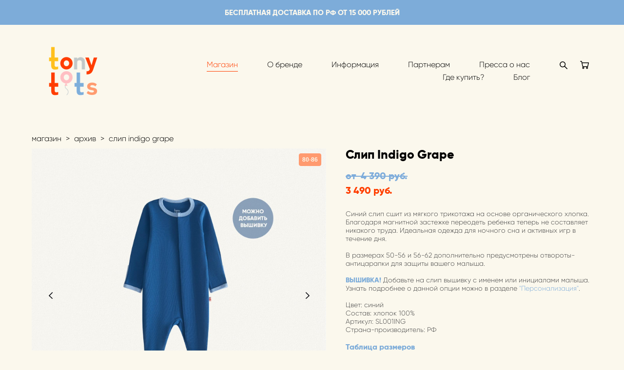

--- FILE ---
content_type: text/html; charset=UTF-8
request_url: https://tonytots.com/shop/SIG
body_size: 171457
content:
<!-- Vigbo-cms //cdn-st2.vigbo.com/u85870/104204/ casey -->
<!DOCTYPE html>
<html lang="ru">
<head>
    <script>var _createCookie=function(e,o,t){var i,n="";t&&((i=new Date).setTime(i.getTime()+864e5*t),n="; expires="+i.toGMTString()),document.cookie=e+"="+o+n+"; path=/"};function getCookie(e){e=document.cookie.match(new RegExp("(?:^|; )"+e.replace(/([\.$?*|{}\(\)\[\]\\\/\+^])/g,"\\$1")+"=([^;]*)"));return e?decodeURIComponent(e[1]):void 0}"bot"==getCookie("_gphw_mode")&&_createCookie("_gphw_mode","humen",0);</script>
    <meta charset="utf-8">
<title>Слип Indigo Grape</title>
<meta name="keywords" content="слип, tony tots, магнитная застежка, indigo grape" />
<meta name="description" content="Синий слип сшит из мягкого трикотажа на основе органического хлопка. Благодаря магнитной застежке переодеть ребенка теперь не составляет никакого труда. Идеальная одежда для ночного сна и активных игр в течение дня." />
    <meta property="og:title" content="Слип Indigo Grape" />
    <meta property="og:description" content="Синий слип сшит из мягкого трикотажа на основе органического хлопка. Благодаря магнитной застежке переодеть ребенка теперь не составляет никакого труда. Идеальная одежда для ночного сна и активных игр в течение дня." />
    <meta property="og:url" content="https://tonytots.com/shop/SIG" />
    <meta property="og:type" content="website" />
        <meta property="og:image" content="//cdn-sh1.vigbo.com/shops/198795/products/21801977/images/3-ef892bf6343d7d165b1bd63aca34b16c.jpg" />
        <meta property="og:image" content="//cdn-st2.vigbo.com/u85870/104204/logo/u-6e4435433fdb198e002af769527512ba@2x.png" />
        <meta property="og:image" content="//cdn-sh1.vigbo.com/shops/198795/products/21801977/images/3-d62793d54eba4c0864cc9e7ad767d50b.jpg" />

<meta name="viewport" content="width=device-width, initial-scale=1">


	<link rel="shortcut icon" href="//cdn-st2.vigbo.com/u85870/104204/favicon.ico?ver=60ed67f8145e5" type="image/x-icon" />

<!-- Blog RSS -->

<!-- Preset CSS -->
    <script>window.use_preset = false;</script>

<script>
    window.cdn_paths = {};
    window.cdn_paths.modules = '//cdn-s.vigbo.com/cms/kevin2/site/' + 'dev/scripts/site/';
    window.cdn_paths.site_scripts = '//cdn-s.vigbo.com/cms/kevin2/site/' + 'dev/scripts/';
</script>
    <link href="https://fonts.googleapis.com/css?family=Abel|Alegreya:400,400i,700,700i,800,800i,900,900i|Alex+Brush|Amatic+SC:400,700|Andika|Anonymous+Pro:400i,700i|Anton|Arimo:400,400i,700,700i|Arsenal:400,400i,700,700i|Asap:400,400i,500,500i,600,600i,700,700i|Bad+Script|Baumans|Bitter:100,100i,200,200i,300,300i,400i,500,500i,600,600i,700i,800,800i,900,900i|Brygada+1918:400,700,400i,700i|Cactus+Classical+Serif|Carlito:400,700,400i,700i|Chocolate+Classical+Sans|Comfortaa:300,400,500,600,700|Commissioner:100,200,300,400,500,600,700,800,900|Cormorant:300i,400i,500,500i,600,600i,700i|Cormorant+Garamond:300i,400i,500,500i,600,600i,700i|Cormorant+Infant:300i,400i,500,500i,600,600i,700i|Cousine:400,400i,700,700i|Crafty+Girls|Cuprum:400,400i,700,700i|Days+One|Dela+Gothic+One|Delius+Unicase:400,700|Didact+Gothic|Dosis|EB+Garamond:400i,500,500i,600,600i,700i,800,800i|Euphoria+Script|Exo|Exo+2:100,100i,200,200i,300i,400i,500,500i,600,600i,700i,800,800i,900,900i|Federo|Fira+Code:300,500,600|Fira+Sans:100,100i,200,200i,300i,400i,500,500i,600,600i,700i,800,800i,900,900i|Fira+Sans+Condensed:100,100i,200,200i,300i,400i,500,500i,600,600i,700i,800,800i,900,900i|Forum|Gentium+Book+Plus:400,700,400i,700i|Gentium+Plus:400,700,400i,700i|Geologica:100,200,300,400,500,600,700,800,900|Glegoo:400,700|Golos+Text:400,500,600,700,800,900|Gudea:400,400i,700|Handlee|IBM+Plex+Mono:100,100i,200,200i,300i,400i,500,500i,600,600i,700i|IBM+Plex+Sans:100,100i,200,200i,300i,400i,500,500i,600,600i,700i|IBM+Plex+Serif:100,100i,200,200i,300,300i,400,400i,500,500i,600,600i,700,700i|Inter:100,200,300,400,500,600,700,800,900|Inter+Tight:100,200,300,400,500,600,700,800,900,100i,200i,300i,400i,500i,600i,700i,800i,900i|Istok+Web:400,400i,700,700i|JetBrains+Mono:100,100i,200,200i,300,300i,400,400i,500,500i,600,600i,700,700i,800,800i|Jost:100,100i,200,200i,300,300i,400,400i,500,500i,600,600i,700,700i,800,800i,900,900i|Jura:400,300,500,600,700|Kelly+Slab|Kranky|Krona+One|Leckerli+One|Ledger|Liter|Lobster|Lora:400,400i,700,700i,500,500i,600,600i|Lunasima:400,700|Manrope:200,300,400,500,600,700,800|Marck+Script|Marko+One|Marmelad|Merienda+One|Merriweather:300i,400i,700i,900,900i|Moderustic:300,400,500,600,700,800|Montserrat:300i,400i,500,500i,600,600i,700i,800,800i,900,900i|Montserrat+Alternates:100,100i,200,200i,300,300i,400,400i,500,500i,600,600i,700,700i,800,800i,900,900i|Mulish:200,300,400,500,600,700,800,900,200i,300i,400i,500i,600i,700i,800i,900i|Neucha|Noticia+Text:400,400i,700,700i|Noto+Sans:400,400i,700,700i|Noto+Sans+Mono:100,200,300,400,500,600,700,800,900|Noto+Serif:400,400i,700,700i|Noto+Serif+Display:100,200,300,400,500,600,700,800,900,100i,200i,300i,400i,500i,600i,700i,800i,900i|Nova+Flat|Nova+Oval|Nova+Round|Nova+Slim|Nunito:400,200,200i,300,300i,400i,600,600i,700,700i,800,800i,900,900i|Old+Standard+TT:400i|Open+Sans:300i,400i,600,600i,700i,800,800i|Open+Sans+Condensed:300,300i,700|Oranienbaum|Original+Surfer|Oswald:200,500,600|Oxygen:300|Pacifico|Philosopher:400,400i,700,700i|Piazzolla:100,200,300,400,500,600,700,800,900,100i,200i,300i,400i,500i,600i,700i,800i,900i|Play:400,700|Playfair+Display:400,700,400i,500,500i,600,600i,700i,800,800i,900,900i|Playfair+Display+SC|Poiret+One|Press+Start+2P|Prosto+One|PT+Mono|PT+Sans:400i,700i|PT+Sans+Caption:400,700|PT+Sans+Narrow:400,700|PT+Serif:400i,700i|PT+Serif+Caption:400,400i|Quicksand|Raleway:100,100i,300i,400i,500,500i,600,600i,700i,800,800i,900,900i|Roboto:100,100i,300i,400i,500,500i,700i,900,900i|Roboto+Condensed:300i,400i,700i|Roboto+Mono:100,100i,200,200i,300,300i,400,400i,500,500i,600,600i,700,700i|Roboto+Slab:100,200,500,600,800,900|Rochester|Rokkitt:400,100,300,500,600,700,800,900|Rubik:300i,400i,500,500i,600,600i,700i,800,800i,900,900i|Ruslan+Display|Russo+One|Salsa|Satisfy|Scada:400,400i,700,700i|Snippet|Sofia|Source+Code+Pro:200,300,400,500,600,700,900|Source+Sans+Pro:200,300,400,600,700,900|Source+Serif+Pro:200,200i,300,300i,400,400i,600,600i,700,700i,900,900i|Spectral:200,200i,300,300i,400,400i,500,500i,600,600i,700,700i,800,800i|Stint+Ultra+Expanded|STIX+Two+Text:400,700,400i,700i|Syncopate|Tenor+Sans|Tinos:400,400i,700,700i|Trochut|Ubuntu:300i,400i,500,500i,700i|Ubuntu+Condensed|Ubuntu+Mono:400,400i,700,700i|Unbounded:200,300,400,500,600,700,800,900|Underdog|Unkempt:400,700|Voces|Wix+Madefor+Display:400,500,600,700,800|Wix+Madefor+Text:400,500,600,700,800,400i,500i,600i,700i,800i|Yeseva+One|Ysabeau:100,200,300,400,500,600,700,800,900,100i,200i,300i,400i,500i,600i,700i,800i,900i|Ysabeau+Infant:100,200,300,400,500,600,700,800,900,100i,200i,300i,400i,500i,600i,700i,800i,900i|Ysabeau+Office:100,200,300,400,500,600,700,800,900,100i,200i,300i,400i,500i,600i,700i,800i,900i|Ysabeau+SC:100,200,300,400,500,600,700,800,900|Zen+Old+Mincho&display=swap&subset=cyrillic" rel="stylesheet">
    <!-- Preconnect resource -->
    <link rel="preconnect" href="https://tonytots.com/">
    <link rel="preconnect" href="//cdn-s.vigbo.com/cms/kevin2/site/">
    <link rel="preconnect" href="//cdn-sh.vigbo.com">

    <!-- Preload JS -->
    <link rel="preload" as="script" href="//cdn-s.vigbo.com/cms/kevin2/site/dev/scripts/vendor/jquery-3.3.1.min.js?ver=TMEOSz">
    <link rel="preload" as="script" href="//cdn-s.vigbo.com/cms/kevin2/site/prod/js/site.js?ver=TMEOSz">

            <!-- React Preload JS -->
        <link rel="preload" as="script" href="//cdn-s.vigbo.com/cms/kevin2/site/prod/js/runtime-main.js?ver=TMEOSz">
        <link rel="preload" as="script" href="//cdn-s.vigbo.com/cms/kevin2/site/prod/js/main.chunk.js?ver=TMEOSz">
    
    <!-- CORE CSS -->
    
        <!-- SHOP CSS -->
    <link rel="preload" as="style" onload="this.onload=null;this.rel='stylesheet'" href="//cdn-sh.vigbo.com/vigbo-cms/styles/prod/build_shop_front.css?v=o4RpKw">
    <noscript>
        <link rel="stylesheet" type="text/css" href="//cdn-sh.vigbo.com/vigbo-cms/styles/prod/build_shop_front.css?v=o4RpKw">
    </noscript>
    
    <!-- SITE CSS -->
    <link rel="preload" as="style" onload="this.onload=null;this.rel='stylesheet'" href="//cdn-s.vigbo.com/cms/kevin2/site/prod/css/build_cms_front.css?v=o4RpKw">
    <noscript>
        <link rel="stylesheet" type="text/css" href="//cdn-s.vigbo.com/cms/kevin2/site/prod/css/build_cms_front.css?v=o4RpKw">
    </noscript>

        <!-- CUSTOM SHOP CSS -->
    <link rel="preload" as="style" onload="this.onload=null;this.rel='stylesheet'" href="https://tonytots.com/css/custom-shop.css?v=46.896">
    <noscript>
        <link rel="stylesheet" type="text/css" href="https://tonytots.com/css/custom-shop.css?v=46.896">
    </noscript>
    
        <!-- React styles -->
    <link rel="preload" as="style" onload="this.onload=null;this.rel='stylesheet'" href="//cdn-s.vigbo.com/cms/kevin2/site/prod/css/main.chunk.css?ver=TMEOSz">
    <noscript>
        <link rel="stylesheet" type="text/css" href="//cdn-s.vigbo.com/cms/kevin2/site/prod/css/main.chunk.css?ver=TMEOSz">
    </noscript>
    <!-- /React styles -->
    
    <!-- LIFE CHANGED CSS -->
            <link rel="preload" as="style" onload="this.onload=null;this.rel='stylesheet'" href="https://tonytots.com/css/custom.css?v=46.896">
        <noscript>
            <link rel="stylesheet" type="text/css" href="https://tonytots.com/css/custom.css?v=46.896">
        </noscript>
    
    
                
    
    
    <script src="//code.jivo.ru/widget/11Z449gnWG" async></script>

<meta name="yandex-verification" content="32020b38d3a6a91c" />

<meta name="facebook-domain-verification" content="vow62tcfagmirasmi1tey3rcsjnson" />

<!-- Google Tag Manager -->
<script>(function(w,d,s,l,i){w[l]=w[l]||[];w[l].push({'gtm.start':
new Date().getTime(),event:'gtm.js'});var f=d.getElementsByTagName(s)[0],
j=d.createElement(s),dl=l!='dataLayer'?'&l='+l:'';j.async=true;j.src=
'https://www.googletagmanager.com/gtm.js?id='+i+dl;f.parentNode.insertBefore(j,f);
})(window,document,'script','dataLayer','GTM-NGRJ4WZ');</script>
<!-- End Google Tag Manager -->

<script type="text/javascript">!function(){var t=document.createElement("script");t.type="text/javascript",t.async=!0,t.src='https://vk.com/js/api/openapi.js?169',t.onload=function(){VK.Retargeting.Init("VK-RTRG-1234320-6zpsX"),VK.Retargeting.Hit()},document.head.appendChild(t)}();</script><noscript><img src="https://vk.com/rtrg?p=VK-RTRG-1234320-6zpsX" style="position:fixed; left:-999px;" alt=""/></noscript>

<meta name="yandex-verification" content="61fa2b8c1a42de2f" />
    <style>
    .adaptive-desktop .custom__content--max-width,
    .adaptive-desktop .md-infoline__wrap {
        max-width: 95%;
    }
</style>
    <script src="//cdn-s.vigbo.com/cms/kevin2/site/dev/scripts/vendor/jquery-3.3.1.min.js?ver=TMEOSz"></script>

    </head>


	



    <body data-template="casey" class="f__preset-box f__site f__2 loading locale_ru casey mod--search-enable mod--img-logo mod--header-static mod--menu-action-on-scroll mod--menu-static-on-scroll protect-images desktop mod--shop-page adaptive-desktop mod--horizontal-menu mod--infoline-enable bot-version js--loading-cascade mod--font-none-preset layout-logo-left--from-logo   " data-preview="">

            
    
                        <!-- Инфополоса -->
            <div id="md-infoline" class="md-infoline js--infoline  ">
                    <div class="md-infoline__cont f__3">
            <div class="md-infoline__wrap custom__content--max-width">
                                <p class="f__3 f__mt-0 f__mb-0" style="text-align: center;"><span style="font-size:15px;"><span style="color:#fbf8ed;"><span style="font-family:Gilroy ExtraBold;">БЕСПЛАТНАЯ ДОСТАВКА ПО РФ ОТ 15 000 РУБЛЕЙ</span></span></span></p>                            </div>
        </div>
    
</div>
    <div class="md-infoline-assets">
        <script>
            let infolineTypeTpl = 'tech'; /* Миграция и смена дизайна*/
			const infolineDBVersionTpl = "217";
            let infoscripeStorage = localStorage.getItem('infostripe');
            const infostripeData = JSON.parse(infoscripeStorage);
			let infolineinfolineFirstJSTpl = false;

            if(!infoscripeStorage || (infoscripeStorage && (infostripeData.version !== infolineDBVersionTpl))) {
                infolineinfolineFirstJSTpl = true;
                $('body').addClass('is--infoline-firstopen');
            }
        </script>
        <script>
			infolineTypeTpl = 'user'; /* Используется обычной полосой */
			const infolineCrossSettingTpl = "false";
        </script>
<style>
    .md-infoline__cont {
    padding-top: 16px;
    padding-bottom: 16px;
}
    .md-infoline {
        background: #7dacd9;
    }
.md-infoline__close svg path {
        fill: #ffffff;
    }
/* Цвет крестика не используется после задачи MAIN-3592
.md-infoline__close:hover svg path  {
        fill: ;
    }
*/
</style>
        </div>

                <div class="l-wrap js-wrap">

    <header class="l-header l-header-main js-header-main layout-logo-left--from-logo  ">
    <div class="l-header__wrapper custom__header-decorate-line custom__menu-bg-rgb custom__header-padding-y mod--show-menu-after-logo-load mod--effect-move-from-top">
        <div class="l-header__cont ">

            <div class="l-header__row">

                <div class="l-header__col0 l-header__col l-header__mobile--box"><!-- mobile menu -->
                    <!-- basket icon for mobile -->
                                            <div class="md-menu__icons mod--right md-menu__li-l1">
                            <!-- Если есть поиск или корзина -->
    <div class="l-header__icons--box f__menu">
        &nbsp; <!-- для выравнивания по вертикали (дублирует размер шрифта) -->

        <div class="l-header__icons--wrap">
            <div class="js--iconBasketWrapper" >
                 <!-- если не только Поиск и есть Магазин -->
                    <!-- то выводим корзину -->
                    <div class="js--iconBasketView shop_page l-header__icon l-header__icon--cart" >
                        <a href='/shop/cart' class='shop-basket--box lnk-cart design_editor-icons' data-id='shop-cart-widget'>
                            <span class='shop-basket'>
                                                                    <!-- Basket 05 -->
                                    <svg xmlns="http://www.w3.org/2000/svg" viewBox="0 0 18.5 17.5"><polyline class="basket-svg-style basket-svg-edit-round" points="0.75 1.63 3.13 1.63 5.51 12.59 15.95 12.59 17.75 4.63 4.3 4.63"/><ellipse class="basket-svg-style basket-svg-edit-limit" cx="6.64" cy="15.42" rx="1.36" ry="1.33"/><ellipse class="basket-svg-style basket-svg-edit-limit" cx="14.59" cy="15.42" rx="1.36" ry="1.33"/></svg>

                                                            </span>
                            <span class='shop-cart-widget-amount'>
                                                            </span>
                        </a>
                    </div>
                
            </div>

                            <div class="l-header__icon l-header__icon--search">
                    <a class="searchform__svg js--open_searchform design_editor-icons">
                        <svg xmlns="http://www.w3.org/2000/svg" viewBox="0 0 15.5 17.5"><ellipse class="search-svg-style" cx="5.92" cy="8.01" rx="5.17" ry="5.13"/><line class="search-svg-style" x1="9.59" y1="11.64" x2="14.75" y2="16.75"/></svg>
                    </a>
                </div>
                    </div>

        <!-- Add separator -->
                <!-- -->
    </div>
                        </div>
                                    </div>

                <div class="l-header__col1 l-header__col l-header__logo--box mod--set-logo-max-width">
                    <div id='logoWrap' class='logo__wrap' data-lt="" >
                        
<div class="logo logo-image">
	<a href="https://tonytots.com/">
		

			
			<img src="[data-uri]"
				 data-src="//cdn-st2.vigbo.com/u85870/104204/logo/u-6e4435433fdb198e002af769527512ba.png?v=46.896"
				 alt=""
				 title=""
				 class="copy-protect mod--has-logo2x mod--has-logo1x "
				 						data-src2x="//cdn-st2.vigbo.com/u85870/104204/logo/u-6e4435433fdb198e002af769527512ba@2x.png?v=46.896"
						data-width2x="170"
				 			/>
			</a>

</div>
                    </div>
                </div>

                <div class="l-header__col2 l-header__col l-header__menu--box">

                    <nav class='md-menu' data-menu-type="origin">
                        			<ul class="menu md-menu__main js--menu__main is--level1  mod--menu_underline		 mod--menu_center"><li  id="5848601" data-id="5848601" class="md-menu__li-l1 menu-item js--menu__li-l1  active"><a class="md-menu__href-l1 is--link-level1 f__menu mod--href-l1__shop js--shop-categories-link height1 big-height5" data-name="Магазин" data-url="shop" href="https://tonytots.com/shop"  >Магазин</a></li><li  id="5848603" data-id="5848603" class="md-menu__li-l1 menu-item js--menu__li-l1 "><a class="md-menu__href-l1 is--link-level1 f__menu height1 big-height5" href="https://tonytots.com/about"  >О бренде</a></li><li  id="5848610" data-id="5848610" class="md-menu__li-l1 menu-item js--menu__li-l1 "><a class="md-menu__href-l1 is--link-level1 f__menu height1 big-height5" href="https://tonytots.com/info"  >Информация</a></li><li  id="5848622" data-id="5848622" class="md-menu__li-l1 menu-item js--menu__li-l1 "><a class="md-menu__href-l1 is--link-level1 f__menu height1 big-height5" href="https://tonytots.com/partners"  >Партнерам</a></li><li  id="6024748" data-id="6024748" class="md-menu__li-l1 menu-item js--menu__li-l1 "><a class="md-menu__href-l1 is--link-level1 f__menu height1 big-height5" href="https://tonytots.com/pressa"  >Пресса о нас</a></li><li  id="5848599" data-id="5848599" class="md-menu__li-l1 menu-item js--menu__li-l1 "><a class="md-menu__href-l1 is--link-level1 f__menu height1 big-height5" href="https://tonytots.com/contacts"  >Где купить?</a></li><li  id="6084050" data-id="6084050" class="md-menu__li-l1 menu-item js--menu__li-l1 "><a class="md-menu__href-l1 is--link-level1 f__menu height1 big-height5" href="https://tonytots.com/blog"  >Блог</a></li></ul><div class="md-menu-mobile__socials social-icons"><div class="social-icons-wrapper"></div></div>
                        <div class="js--menu-icons md-menu__icons md-menu__li-l1 md-menu__has-separator shop_page" >
                            <!-- Если есть поиск или корзина -->
    <div class="l-header__icons--box f__menu">
        &nbsp; <!-- для выравнивания по вертикали (дублирует размер шрифта) -->

        <div class="l-header__icons--wrap">
            <div class="js--iconBasketWrapper" >
                 <!-- если не только Поиск и есть Магазин -->
                    <!-- то выводим корзину -->
                    <div class="js--iconBasketView shop_page l-header__icon l-header__icon--cart" >
                        <a href='/shop/cart' class='shop-basket--box lnk-cart design_editor-icons' data-id='shop-cart-widget'>
                            <span class='shop-basket'>
                                                                    <!-- Basket 05 -->
                                    <svg xmlns="http://www.w3.org/2000/svg" viewBox="0 0 18.5 17.5"><polyline class="basket-svg-style basket-svg-edit-round" points="0.75 1.63 3.13 1.63 5.51 12.59 15.95 12.59 17.75 4.63 4.3 4.63"/><ellipse class="basket-svg-style basket-svg-edit-limit" cx="6.64" cy="15.42" rx="1.36" ry="1.33"/><ellipse class="basket-svg-style basket-svg-edit-limit" cx="14.59" cy="15.42" rx="1.36" ry="1.33"/></svg>

                                                            </span>
                            <span class='shop-cart-widget-amount'>
                                                            </span>
                        </a>
                    </div>
                
            </div>

                            <div class="l-header__icon l-header__icon--search">
                    <a class="searchform__svg js--open_searchform design_editor-icons">
                        <svg xmlns="http://www.w3.org/2000/svg" viewBox="0 0 15.5 17.5"><ellipse class="search-svg-style" cx="5.92" cy="8.01" rx="5.17" ry="5.13"/><line class="search-svg-style" x1="9.59" y1="11.64" x2="14.75" y2="16.75"/></svg>
                    </a>
                </div>
                    </div>

        <!-- Add separator -->
                <!-- -->
    </div>
                        </div>
                    </nav>
                </div>

                <div class="l-header__col3 l-header__col l-header__ham--box" data-count-pages="7">
    <div class="md-menu__hamburger js-mob-menu-open">
        <svg height="20px" xmlns="http://www.w3.org/2000/svg" viewBox="0 0 18 17.5"><line class="hamburger-svg-style" y1="1" x2="18" y2="1"/><line class="hamburger-svg-style" y1="7" x2="18" y2="7"/><line class="hamburger-svg-style" y1="13" x2="18" y2="13"/></svg>
    </div>
</div>

            </div>
        </div>
    </div>
</header>








        <!-- Mobile menu -->
        <!-- mobile menu -->
<div  data-menu-type="mobile" data-custom-scroll data-set-top="stay-in-window" class="custom__header-decorate-line mod--custom-scroll-hidden mod--custom-scroll-resize md-menu--mobile js--menu--mobile mod--set-top--stop-mobile">
    <div class="md-menu--mobile__cont js--menu-mobile__cont">
                <div class="md-menu__icons mod--right md-menu__li-l1 js--menu__li-l1">
            <!-- Если есть поиск или корзина -->
    <div class="l-header__icons--box f__menu">
        &nbsp; <!-- для выравнивания по вертикали (дублирует размер шрифта) -->

        <div class="l-header__icons--wrap">
            <div class="js--iconBasketWrapper" >
                 <!-- если не только Поиск и есть Магазин -->
                    <!-- то выводим корзину -->
                    <div class="js--iconBasketView shop_page l-header__icon l-header__icon--cart" >
                        <a href='/shop/cart' class='shop-basket--box lnk-cart design_editor-icons' data-id='shop-cart-widget'>
                            <span class='shop-basket'>
                                                                    <!-- Basket 05 -->
                                    <svg xmlns="http://www.w3.org/2000/svg" viewBox="0 0 18.5 17.5"><polyline class="basket-svg-style basket-svg-edit-round" points="0.75 1.63 3.13 1.63 5.51 12.59 15.95 12.59 17.75 4.63 4.3 4.63"/><ellipse class="basket-svg-style basket-svg-edit-limit" cx="6.64" cy="15.42" rx="1.36" ry="1.33"/><ellipse class="basket-svg-style basket-svg-edit-limit" cx="14.59" cy="15.42" rx="1.36" ry="1.33"/></svg>

                                                            </span>
                            <span class='shop-cart-widget-amount'>
                                                            </span>
                        </a>
                    </div>
                
            </div>

                            <div class="l-header__icon l-header__icon--search">
                    <a class="searchform__svg js--open_searchform design_editor-icons">
                        <svg xmlns="http://www.w3.org/2000/svg" viewBox="0 0 15.5 17.5"><ellipse class="search-svg-style" cx="5.92" cy="8.01" rx="5.17" ry="5.13"/><line class="search-svg-style" x1="9.59" y1="11.64" x2="14.75" y2="16.75"/></svg>
                    </a>
                </div>
                    </div>

        <!-- Add separator -->
                <!-- -->
    </div>
        </div>
        
        			<ul class="menu md-menu__main js--menu__main is--level1  mod--menu_underline		 mod--menu_center"><li  id="5848601" data-id="5848601" class="md-menu__li-l1 menu-item js--menu__li-l1  active"><a class="md-menu__href-l1 is--link-level1 f__menu mod--href-l1__shop js--shop-categories-link height1 big-height5" data-name="Магазин" data-url="shop" href="https://tonytots.com/shop"  >Магазин</a></li><li  id="5848603" data-id="5848603" class="md-menu__li-l1 menu-item js--menu__li-l1 "><a class="md-menu__href-l1 is--link-level1 f__menu height1 big-height5" href="https://tonytots.com/about"  >О бренде</a></li><li  id="5848610" data-id="5848610" class="md-menu__li-l1 menu-item js--menu__li-l1 "><a class="md-menu__href-l1 is--link-level1 f__menu height1 big-height5" href="https://tonytots.com/info"  >Информация</a></li><li  id="5848622" data-id="5848622" class="md-menu__li-l1 menu-item js--menu__li-l1 "><a class="md-menu__href-l1 is--link-level1 f__menu height1 big-height5" href="https://tonytots.com/partners"  >Партнерам</a></li><li  id="6024748" data-id="6024748" class="md-menu__li-l1 menu-item js--menu__li-l1 "><a class="md-menu__href-l1 is--link-level1 f__menu height1 big-height5" href="https://tonytots.com/pressa"  >Пресса о нас</a></li><li  id="5848599" data-id="5848599" class="md-menu__li-l1 menu-item js--menu__li-l1 "><a class="md-menu__href-l1 is--link-level1 f__menu height1 big-height5" href="https://tonytots.com/contacts"  >Где купить?</a></li><li  id="6084050" data-id="6084050" class="md-menu__li-l1 menu-item js--menu__li-l1 "><a class="md-menu__href-l1 is--link-level1 f__menu height1 big-height5" href="https://tonytots.com/blog"  >Блог</a></li></ul><div class="md-menu-mobile__socials social-icons"><div class="social-icons-wrapper"></div></div>
        <span class="js-close-mobile-menu close-mobile-menu">
        <!--<svg width="20px" height="20px"  xmlns="http://www.w3.org/2000/svg" viewBox="0 0 14.39 17.5"><line class="close-menu-burger" x1="0.53" y1="2.04" x2="13.86" y2="15.37"/><line class="close-menu-burger" x1="0.53" y1="15.37" x2="13.86" y2="2.04"/></svg>-->
            <svg xmlns="http://www.w3.org/2000/svg" width="18" height="18" viewBox="0 0 18 18"><path class="close-menu-burger" fill="none" fill-rule="evenodd" stroke="#fff" stroke-linecap="round" stroke-linejoin="round" stroke-width="1.5" d="M9 9.5l8-8-8 8-8-8 8 8zm0 0l8 8-8-8-8 8 8-8z"/></svg>
        </span>
    </div>
</div>

        <!-- Blog Slider -->
        
        <!-- CONTENT -->
        <div class="l-content l-content--main  desktop ">
            <section class="l-content--box l-content--box-shop js--box-shop shopProductPage" data-hash="shop" data-structure="">
    <div class="container custom__content--max-width">
        <div class="page shop-product autotest--shop-product img-zoom">

            <div class="schop-content-wrapper js-shop-content-wrapper ">
                    <!-- +Breadcrumbs -->
            <nav class="shop-bread-crumbs autotest--shop-bread-crumbs f__s_crumbs f__3 de--shop-breadcrumbs__font-family">
                <a href="https://tonytots.com/shop" class="de--shop-breadcrumbs__font-family">магазин</a>
                <span class="shop-separator">&GT;</span>

                
                                <a href="https://tonytots.com/shop/arhiv" class="de--shop-breadcrumbs__font-family">архив</a>
                <span class="shop-separator">&GT;</span>
                
                <span>слип indigo grape</span>
            </nav>
            <!-- -Breadcrumbs -->
        
        
<div class="product-gallery layout-square">

    <!-- +Product image slider -->
    <div class="product-gallery__mobile js--product-parent-block js--product-gallery__mobile
        mod--arrows mod--arrows__light        mod--pager ">
                    <div class="product-gallery__slider js--product-gallery__slider product-main-image" data-count-image="7">
                                <div class="product-gallery__slider-item product-image js--product-gallery__item" data-index="0">
                                        <img                             fetchpriority="high"
                                                data-number="0"
                         src="[data-uri]%3D%3D" alt="Слип Indigo Grape"
                         class="loading copy-protect active"
                         data-index="0"
                         data-id="60122177"
                         data-base-path="//cdn-sh1.vigbo.com/shops/198795/products/21801977/images/"
                         data-file-name="ef892bf6343d7d165b1bd63aca34b16c.jpg"
                         data-sizes='{"2":{"width":762,"height":1024},"3":{"width":1524,"height":2048},"500":{"width":381,"height":512}}'
                    data-version=""
                    data-width="762"
                    data-height="1024" />
                </div>
                                <div class="product-gallery__slider-item product-image js--product-gallery__item" data-index="1">
                                        <img                             loading="lazy"
                            decoding="async"
                                                data-number="1"
                         src="[data-uri]%3D%3D" alt="Слип Indigo Grape"
                         class="loading copy-protect "
                         data-index="1"
                         data-id="59625722"
                         data-base-path="//cdn-sh1.vigbo.com/shops/198795/products/21801977/images/"
                         data-file-name="d62793d54eba4c0864cc9e7ad767d50b.jpg"
                         data-sizes='{"2":{"width":768,"height":1024},"3":{"width":1536,"height":2048},"500":{"width":384,"height":512}}'
                    data-version=""
                    data-width="768"
                    data-height="1024" />
                </div>
                                <div class="product-gallery__slider-item product-image js--product-gallery__item" data-index="2">
                                        <img                             loading="lazy"
                            decoding="async"
                                                data-number="2"
                         src="[data-uri]%3D%3D" alt="Слип Indigo Grape"
                         class="loading copy-protect "
                         data-index="2"
                         data-id="59625724"
                         data-base-path="//cdn-sh1.vigbo.com/shops/198795/products/21801977/images/"
                         data-file-name="5eea0c564b3d6e14c0538e93055df2cb.jpg"
                         data-sizes='{"2":{"width":768,"height":1024},"3":{"width":1536,"height":2048},"500":{"width":384,"height":512}}'
                    data-version=""
                    data-width="768"
                    data-height="1024" />
                </div>
                                <div class="product-gallery__slider-item product-image js--product-gallery__item" data-index="3">
                                        <img                             loading="lazy"
                            decoding="async"
                                                data-number="3"
                         src="[data-uri]%3D%3D" alt="Слип Indigo Grape"
                         class="loading copy-protect "
                         data-index="3"
                         data-id="59625725"
                         data-base-path="//cdn-sh1.vigbo.com/shops/198795/products/21801977/images/"
                         data-file-name="0de3aaf851009860c3ccc6959c898421.jpeg"
                         data-sizes='{"2":{"width":768,"height":1024},"3":{"width":1536,"height":2048},"500":{"width":384,"height":512}}'
                    data-version=""
                    data-width="768"
                    data-height="1024" />
                </div>
                                <div class="product-gallery__slider-item product-image js--product-gallery__item" data-index="4">
                                        <img                             loading="lazy"
                            decoding="async"
                                                data-number="4"
                         src="[data-uri]%3D%3D" alt="Слип Indigo Grape"
                         class="loading copy-protect "
                         data-index="4"
                         data-id="60122179"
                         data-base-path="//cdn-sh1.vigbo.com/shops/198795/products/21801977/images/"
                         data-file-name="fc331d06e35e70fed260730702cf7ed0.jpg"
                         data-sizes='{"2":{"width":737,"height":1024},"3":{"width":1474,"height":2048},"500":{"width":369,"height":512}}'
                    data-version="2"
                    data-width="737"
                    data-height="1024" />
                </div>
                                <div class="product-gallery__slider-item product-image js--product-gallery__item" data-index="5">
                                        <img                             loading="lazy"
                            decoding="async"
                                                data-number="5"
                         src="[data-uri]%3D%3D" alt="Слип Indigo Grape"
                         class="loading copy-protect "
                         data-index="5"
                         data-id="60122178"
                         data-base-path="//cdn-sh1.vigbo.com/shops/198795/products/21801977/images/"
                         data-file-name="95afc2ee4897ecce1694fd0b5de56ca9.jpg"
                         data-sizes='{"2":{"width":726,"height":1024},"3":{"width":1452,"height":2048},"500":{"width":363,"height":512}}'
                    data-version="1"
                    data-width="726"
                    data-height="1024" />
                </div>
                                <div class="product-gallery__slider-item product-image js--product-gallery__item" data-index="6">
                                        <img                             loading="lazy"
                            decoding="async"
                                                data-number="6"
                         src="[data-uri]%3D%3D" alt="Слип Indigo Grape"
                         class="loading copy-protect "
                         data-index="6"
                         data-id="60122176"
                         data-base-path="//cdn-sh1.vigbo.com/shops/198795/products/21801977/images/"
                         data-file-name="230154f6f5cbaf133609e07c9a81e332.jpg"
                         data-sizes='{"2":{"width":757,"height":1024},"3":{"width":1514,"height":2048},"500":{"width":379,"height":512}}'
                    data-version="1"
                    data-width="757"
                    data-height="1024" />
                </div>
                            </div>

            <div class="js--product-images product-images clearfix ">
                                <div class="product-image-cell js--product-gallery__item active" data-index="0">
                    <a href="#" class="product-image">
                                                <img                                 fetchpriority="high"
                                                        data-number="0"
                             src="" alt="Слип Indigo Grape" class="loading copy-protect"
                             data-index="0"
                             data-id="60122177"
                             data-sizes='{"2":{"width":762,"height":1024},"3":{"width":1524,"height":2048},"500":{"width":381,"height":512}}'
                        data-base-path="//cdn-sh1.vigbo.com/shops/198795/products/21801977/images/"
                        data-file-name="ef892bf6343d7d165b1bd63aca34b16c.jpg"
                        data-version=""
                        data-width="762"
                        data-height="1024" />
                    </a>
                </div>
                                <div class="product-image-cell js--product-gallery__item " data-index="1">
                    <a href="#" class="product-image">
                                                <img                                 loading="lazy"
                                decoding="async"
                                                        data-number="1"
                             src="" alt="Слип Indigo Grape" class="loading copy-protect"
                             data-index="1"
                             data-id="59625722"
                             data-sizes='{"2":{"width":768,"height":1024},"3":{"width":1536,"height":2048},"500":{"width":384,"height":512}}'
                        data-base-path="//cdn-sh1.vigbo.com/shops/198795/products/21801977/images/"
                        data-file-name="d62793d54eba4c0864cc9e7ad767d50b.jpg"
                        data-version=""
                        data-width="768"
                        data-height="1024" />
                    </a>
                </div>
                                <div class="product-image-cell js--product-gallery__item " data-index="2">
                    <a href="#" class="product-image">
                                                <img                                 loading="lazy"
                                decoding="async"
                                                        data-number="2"
                             src="" alt="Слип Indigo Grape" class="loading copy-protect"
                             data-index="2"
                             data-id="59625724"
                             data-sizes='{"2":{"width":768,"height":1024},"3":{"width":1536,"height":2048},"500":{"width":384,"height":512}}'
                        data-base-path="//cdn-sh1.vigbo.com/shops/198795/products/21801977/images/"
                        data-file-name="5eea0c564b3d6e14c0538e93055df2cb.jpg"
                        data-version=""
                        data-width="768"
                        data-height="1024" />
                    </a>
                </div>
                                <div class="product-image-cell js--product-gallery__item " data-index="3">
                    <a href="#" class="product-image">
                                                <img                                 loading="lazy"
                                decoding="async"
                                                        data-number="3"
                             src="" alt="Слип Indigo Grape" class="loading copy-protect"
                             data-index="3"
                             data-id="59625725"
                             data-sizes='{"2":{"width":768,"height":1024},"3":{"width":1536,"height":2048},"500":{"width":384,"height":512}}'
                        data-base-path="//cdn-sh1.vigbo.com/shops/198795/products/21801977/images/"
                        data-file-name="0de3aaf851009860c3ccc6959c898421.jpeg"
                        data-version=""
                        data-width="768"
                        data-height="1024" />
                    </a>
                </div>
                                <div class="product-image-cell js--product-gallery__item " data-index="4">
                    <a href="#" class="product-image">
                                                <img                                 loading="lazy"
                                decoding="async"
                                                        data-number="4"
                             src="" alt="Слип Indigo Grape" class="loading copy-protect"
                             data-index="4"
                             data-id="60122179"
                             data-sizes='{"2":{"width":737,"height":1024},"3":{"width":1474,"height":2048},"500":{"width":369,"height":512}}'
                        data-base-path="//cdn-sh1.vigbo.com/shops/198795/products/21801977/images/"
                        data-file-name="fc331d06e35e70fed260730702cf7ed0.jpg"
                        data-version="2"
                        data-width="737"
                        data-height="1024" />
                    </a>
                </div>
                                <div class="product-image-cell js--product-gallery__item " data-index="5">
                    <a href="#" class="product-image">
                                                <img                                 loading="lazy"
                                decoding="async"
                                                        data-number="5"
                             src="" alt="Слип Indigo Grape" class="loading copy-protect"
                             data-index="5"
                             data-id="60122178"
                             data-sizes='{"2":{"width":726,"height":1024},"3":{"width":1452,"height":2048},"500":{"width":363,"height":512}}'
                        data-base-path="//cdn-sh1.vigbo.com/shops/198795/products/21801977/images/"
                        data-file-name="95afc2ee4897ecce1694fd0b5de56ca9.jpg"
                        data-version="1"
                        data-width="726"
                        data-height="1024" />
                    </a>
                </div>
                                <div class="product-image-cell js--product-gallery__item " data-index="6">
                    <a href="#" class="product-image">
                                                <img                                 loading="lazy"
                                decoding="async"
                                                        data-number="6"
                             src="" alt="Слип Indigo Grape" class="loading copy-protect"
                             data-index="6"
                             data-id="60122176"
                             data-sizes='{"2":{"width":757,"height":1024},"3":{"width":1514,"height":2048},"500":{"width":379,"height":512}}'
                        data-base-path="//cdn-sh1.vigbo.com/shops/198795/products/21801977/images/"
                        data-file-name="230154f6f5cbaf133609e07c9a81e332.jpg"
                        data-version="1"
                        data-width="757"
                        data-height="1024" />
                    </a>
                </div>
                            </div>

            </div>
    <!-- -Product image slider -->

</div>

<div class="shop-fsbox">


		<div class="control close">
			<a class="fsbox__nav fsbox__close" id="fsboxClose" href="#">
				<svg class="fsbox__close-ico" xmlns="http://www.w3.org/2000/svg" width="18" height="18" viewBox="0 0 18 18">
					<path class="close-menu-burger de--main__text-default-color--stroke" fill="none" fill-rule="evenodd" stroke="#fff" stroke-linecap="round" stroke-linejoin="round" stroke-width="1.5" d="M9 9.5l8-8-8 8-8-8 8 8zm0 0l8 8-8-8-8 8 8-8z"></path>
				</svg>
			</a>
		</div>
		<div class="control prev">
			<a class="fsbox__nav" id="fsboxPrev" href="#">
				<svg xmlns="http://www.w3.org/2000/svg" width="14" height="14" viewBox="0 0 16 27"
					 style="overflow: hidden; position: relative;">
					<path class="de--main__text-default-color" stroke="none"
						  d="M140.206,1140.93L152,1151.86l-2.133,2.13L136,1141.13l0.137-.13-0.131-.14L149.869,1127l2.132,2.13Z"
						  transform="translate(-136 -1127)"></path>
				</svg>

			</a>
		</div>
		<div class="control next">
			<a class="fsbox__nav" id="fsboxNext" href="#">
				<svg xmlns="http://www.w3.org/2000/svg" width="14" height="14" viewBox="0 0 16 27"
					 style="overflow: hidden; position: relative;">
					<path class="de--main__text-default-color" stroke="none"
						  d="M2815,1141.13l-13.86,12.86-2.13-2.13,11.78-10.93-11.79-11.8,2.13-2.13,13.86,13.86-0.13.14Z"
						  transform="translate(-2799 -1127)"></path>
				</svg>
			</a>
		</div>

		<div class="spinner-container">
			<div class="spinner">
                <svg class="md-preloader" viewBox="0 0 66 66" xmlns="http://www.w3.org/2000/svg"><circle class="path" fill="none" stroke-width="4" stroke-linecap="round" cx="33" cy="33" r="30"></circle></svg>
            </div>
		</div>

		<div class="shop-slides">
                            <div class="shop-slide__block js--shop-slide__block">
                    <img src="data:image/gif,"
                         alt="Слип Indigo Grape"
                         class="loading js--copy-protect shop-slide js--shop-slide"
                         style="display: none; opacity: 0"
                        data-id="60122177"
                        data-base-path="//cdn-sh1.vigbo.com/shops/198795/products/21801977/images/"
                        data-file-name="ef892bf6343d7d165b1bd63aca34b16c.jpg"
                        data-version=""
                        data-sizes='{"2":{"width":762,"height":1024},"3":{"width":1524,"height":2048},"500":{"width":381,"height":512}}'
                        data-width="762"
                        data-height="1024" />
                </div>
                            <div class="shop-slide__block js--shop-slide__block">
                    <img src="data:image/gif,"
                         alt="Слип Indigo Grape"
                         class="loading js--copy-protect shop-slide js--shop-slide"
                         style="display: none; opacity: 0"
                        data-id="59625722"
                        data-base-path="//cdn-sh1.vigbo.com/shops/198795/products/21801977/images/"
                        data-file-name="d62793d54eba4c0864cc9e7ad767d50b.jpg"
                        data-version=""
                        data-sizes='{"2":{"width":768,"height":1024},"3":{"width":1536,"height":2048},"500":{"width":384,"height":512}}'
                        data-width="768"
                        data-height="1024" />
                </div>
                            <div class="shop-slide__block js--shop-slide__block">
                    <img src="data:image/gif,"
                         alt="Слип Indigo Grape"
                         class="loading js--copy-protect shop-slide js--shop-slide"
                         style="display: none; opacity: 0"
                        data-id="59625724"
                        data-base-path="//cdn-sh1.vigbo.com/shops/198795/products/21801977/images/"
                        data-file-name="5eea0c564b3d6e14c0538e93055df2cb.jpg"
                        data-version=""
                        data-sizes='{"2":{"width":768,"height":1024},"3":{"width":1536,"height":2048},"500":{"width":384,"height":512}}'
                        data-width="768"
                        data-height="1024" />
                </div>
                            <div class="shop-slide__block js--shop-slide__block">
                    <img src="data:image/gif,"
                         alt="Слип Indigo Grape"
                         class="loading js--copy-protect shop-slide js--shop-slide"
                         style="display: none; opacity: 0"
                        data-id="59625725"
                        data-base-path="//cdn-sh1.vigbo.com/shops/198795/products/21801977/images/"
                        data-file-name="0de3aaf851009860c3ccc6959c898421.jpeg"
                        data-version=""
                        data-sizes='{"2":{"width":768,"height":1024},"3":{"width":1536,"height":2048},"500":{"width":384,"height":512}}'
                        data-width="768"
                        data-height="1024" />
                </div>
                            <div class="shop-slide__block js--shop-slide__block">
                    <img src="data:image/gif,"
                         alt="Слип Indigo Grape"
                         class="loading js--copy-protect shop-slide js--shop-slide"
                         style="display: none; opacity: 0"
                        data-id="60122179"
                        data-base-path="//cdn-sh1.vigbo.com/shops/198795/products/21801977/images/"
                        data-file-name="fc331d06e35e70fed260730702cf7ed0.jpg"
                        data-version="2"
                        data-sizes='{"2":{"width":737,"height":1024},"3":{"width":1474,"height":2048},"500":{"width":369,"height":512}}'
                        data-width="737"
                        data-height="1024" />
                </div>
                            <div class="shop-slide__block js--shop-slide__block">
                    <img src="data:image/gif,"
                         alt="Слип Indigo Grape"
                         class="loading js--copy-protect shop-slide js--shop-slide"
                         style="display: none; opacity: 0"
                        data-id="60122178"
                        data-base-path="//cdn-sh1.vigbo.com/shops/198795/products/21801977/images/"
                        data-file-name="95afc2ee4897ecce1694fd0b5de56ca9.jpg"
                        data-version="1"
                        data-sizes='{"2":{"width":726,"height":1024},"3":{"width":1452,"height":2048},"500":{"width":363,"height":512}}'
                        data-width="726"
                        data-height="1024" />
                </div>
                            <div class="shop-slide__block js--shop-slide__block">
                    <img src="data:image/gif,"
                         alt="Слип Indigo Grape"
                         class="loading js--copy-protect shop-slide js--shop-slide"
                         style="display: none; opacity: 0"
                        data-id="60122176"
                        data-base-path="//cdn-sh1.vigbo.com/shops/198795/products/21801977/images/"
                        data-file-name="230154f6f5cbaf133609e07c9a81e332.jpg"
                        data-version="1"
                        data-sizes='{"2":{"width":757,"height":1024},"3":{"width":1514,"height":2048},"500":{"width":379,"height":512}}'
                        data-width="757"
                        data-height="1024" />
                </div>
            		</div>


</div>

<script type="text/json" id="images-sizes">
	{"2":{"width":1024,"height":0},"3":{"width":2048,"height":0},"500":{"width":512,"height":0}}</script>

        <!-- +Description product -->
        <article class="description js-description "">
            <h1 class="name f__s_product f__h2 f__mt-0 f__mb-0 stop-css">Слип Indigo Grape</h1>

            
                            <!-- +Price product -->
                <div class="price autotest--price">
                    <span class="product-price-min autotest--product-price-min f__2 f__s_price f__2  product-price-old autotest--product-price-old">от&nbsp; 4 390 pуб.</span><div class="product-price mod--width-discount"></div><span class="product-price-discount autotest--product-price-discount f__2 f__s_price-discount f__2">3 490 pуб.<div class="product-price"></div></span>                </div>
                <!-- -Price product -->
            
            <!-- +Aside product -->
            <div class="shop-product__aside">

                
                <!-- +Text product -->
                <div class="text f__2">
                        <p class="f__2"><span style="font-family:gilroy light;">Синий слип сшит из мягкого трикотажа на основе органического хлопка. Благодаря магнитной застежке переодеть ребенка теперь не составляет никакого труда. Идеальная одежда для ночного сна и активных игр в течение дня.&nbsp;<br />
<br />
В размерах 50-56 и 56-62 дополнительно предусмотрены отвороты-антицарапки для защиты вашего малыша.</span><br />
<br />
<span style="color:#7DACD9;"><span style="font-family:gilroy extrabold;">ВЫШИВКА!&nbsp;</span></span><span style="font-family:gilroy light;">Добавьте на слип вышивку с именем или инициалами малыша. Узнать подробнее о данной опции можно в разделе&nbsp;<a href="https://tonytots.com/vyshivka">&quot;Персонализация&quot;</a>.&nbsp;<br />
<br />
Цвет: синий<br />
Состав: хлопок 100%<br />
Артикул: SL001ING<br />
Страна-производитель: РФ&nbsp;</span><br />
<br />
<span style="font-size:16px;"><span style="font-family:gilroy extrabold;"><a href="/sizes"><span style="color:#7DACD9;">Таблица размеров</span></a><br />
<a href="/care"><span style="color:#7DACD9;">Рекомендации по уходу</span></a></span></span></p>
                        <!-- +Text decoration -->
                                                <!-- -Text decoration -->
                    </div>
                <!-- -Text product -->

            </div>
            <!-- -Aside product -->
                    </article>
        <!-- -Description product -->
    </div>
    <div class="additional_product_info text f__3"></div>
    <div class="clearfix"></div>

    
        <script type="text/json" data-shop-action="bind-products"></script>

    
            <!-- +Messages -->
        <div class="messages hide">
            <span id="product-out-of-stock-msg">Нет в наличии</span>
            <span id="product-out-of-stock-error">К сожалению, данного товара нет в наличии. Добавить его в корзину невозможно.</span>
            <span id="product-price-from-message">от</span>
        </div>
        <!-- -Messages -->

    
</div>

<script type="text/json" id="shop-product-label">
    {"id":"56644","shop_id":"198795","name":"80-86","text":"80-86","form":"rounded","options":{"display_in_catalog":"1","display_in_product":"1","margin-x":"10","margin-y":"10","padding-x":"6","padding-y":"6","bg-color":"rgba(255, 154, 111, 1)","border-color":"rgba(255, 154, 111, 1)","border-width":"1","color":"rgba(251, 248, 237, 1)","font-family":"Arimo","font-size":"12","text-style":"bold","letter-spacing":"0","line-width":"2","position":"rightTop"},"product_id":"21801977","label_id":"56644"}</script>

<script type="text/json" id="shop-product-images">
    [{"alt":"\u0421\u043b\u0438\u043f Indigo Grape","id":"60122177","name":"ef892bf6343d7d165b1bd63aca34b16c.jpg","version":null,"sizes":{"2":{"width":762,"height":1024},"3":{"width":1524,"height":2048},"500":{"width":381,"height":512}},"linkedOptions":[]},{"alt":"\u0421\u043b\u0438\u043f Indigo Grape","id":"59625722","name":"d62793d54eba4c0864cc9e7ad767d50b.jpg","version":null,"sizes":{"2":{"width":768,"height":1024},"3":{"width":1536,"height":2048},"500":{"width":384,"height":512}},"linkedOptions":[]},{"alt":"\u0421\u043b\u0438\u043f Indigo Grape","id":"59625724","name":"5eea0c564b3d6e14c0538e93055df2cb.jpg","version":null,"sizes":{"2":{"width":768,"height":1024},"3":{"width":1536,"height":2048},"500":{"width":384,"height":512}},"linkedOptions":[]},{"alt":"\u0421\u043b\u0438\u043f Indigo Grape","id":"59625725","name":"0de3aaf851009860c3ccc6959c898421.jpeg","version":null,"sizes":{"2":{"width":768,"height":1024},"3":{"width":1536,"height":2048},"500":{"width":384,"height":512}},"linkedOptions":[]},{"alt":"\u0421\u043b\u0438\u043f Indigo Grape","id":"60122179","name":"fc331d06e35e70fed260730702cf7ed0.jpg","version":2,"sizes":{"2":{"width":737,"height":1024},"3":{"width":1474,"height":2048},"500":{"width":369,"height":512}},"linkedOptions":[{"id":266417,"name":"\u0432\u044b\u0448\u0438\u0432\u043a\u0443","values":{"2055195":"\u0418\u043c\u044f \u0441 \u0441\u0435\u0440\u0434\u0435\u0447\u043a\u0430\u043c\u0438 + 2.000\u0440\u0443\u0431."}}]},{"alt":"\u0421\u043b\u0438\u043f Indigo Grape","id":"60122178","name":"95afc2ee4897ecce1694fd0b5de56ca9.jpg","version":1,"sizes":{"2":{"width":726,"height":1024},"3":{"width":1452,"height":2048},"500":{"width":363,"height":512}},"linkedOptions":[{"id":266417,"name":"\u0432\u044b\u0448\u0438\u0432\u043a\u0443","values":{"2231532":"\u0418\u043c\u044f + 2.000\u0440\u0443\u0431."}}]},{"alt":"\u0421\u043b\u0438\u043f Indigo Grape","id":"60122176","name":"230154f6f5cbaf133609e07c9a81e332.jpg","version":1,"sizes":{"2":{"width":757,"height":1024},"3":{"width":1514,"height":2048},"500":{"width":379,"height":512}},"linkedOptions":[{"id":266417,"name":"\u0432\u044b\u0448\u0438\u0432\u043a\u0443","values":{"2055131":"\u0418\u043d\u0438\u0446\u0438\u0430\u043b\u044b + 2.000\u0440\u0443\u0431."}}]}]</script>


<script type="text/json" data-shop-action="product-details">
{
    "el": ".shop-product",
    "modalWindow": ".popup__overlay",
    "messages": {
        "requiredError": "Это поле обязательно для заполнения",
        "textInStok": "<span class='form__btn_cont f__h4-padding f__h4-margin f__h4'>ДОБАВИТЬ В КОРЗИНУ</span>",
        "textOutOfStok": "<span class='form__btn_cont f__h4-padding f__h4-margin f__h4'>Нет в наличии</span>",
        "textPreOrder": "<span class='form__btn_cont f__h4-padding f__h4-margin f__h4'>ОФОРМИТЬ ЗАКАЗ</span>",
        "vendorCode": "Артикул"
    },
    "shopUrl": "https://tonytots.com/shop",
    "preOrder": 0,
    "discounts": [],
    "skus": [{"product_id":"21801977","id":"34217442","vendor_code":"SL001ING56","options":["50-56 (1-2 \u043c\u0435\u0441.)","\u0411\u0435\u0437 \u0432\u044b\u0448\u0438\u0432\u043a\u0438"],"price":"<span class=\"product-price-min autotest--product-price-min f__2\">4 390 p\u0443\u0431.<\/span>","price_with_discount":"0.00","amount":"0","update_stock":"1","name":"\u0421\u043b\u0438\u043f Indigo Grape (50-56 (1-2 \u043c\u0435\u0441.), \u0411\u0435\u0437 \u0432\u044b\u0448\u0438\u0432\u043a\u0438)","options-v2":[{"sku_id":"34217442","product_id":"21801977","option_id":"262192","option_value_id":"2037845","shop_id":"198795","id":"262192","value":"50-56 (1-2 \u043c\u0435\u0441.)","sort":"15","name":"\u0440\u0430\u0437\u043c\u0435\u0440","unit":"","title":"\u0440\u0430\u0437\u043c\u0435\u0440"},{"sku_id":"34217442","product_id":"21801977","option_id":"266417","option_value_id":"2055132","shop_id":"198795","id":"266417","value":"\u0411\u0435\u0437 \u0432\u044b\u0448\u0438\u0432\u043a\u0438","sort":"16","name":"\u0432\u044b\u0448\u0438\u0432\u043a\u0443","unit":"","title":"\u0432\u044b\u0448\u0438\u0432\u043a\u0443"}],"priceWithDiscount":"0.00","priceOrigin":"4390.00"},{"product_id":"21801977","id":"34217443","vendor_code":"SL001ING62","options":["56-62 (2-4 \u043c\u0435\u0441.)","\u0411\u0435\u0437 \u0432\u044b\u0448\u0438\u0432\u043a\u0438"],"price":"<span class=\"product-price-min autotest--product-price-min f__2\">4 390 p\u0443\u0431.<\/span>","price_with_discount":"0.00","amount":"0","update_stock":"1","name":"\u0421\u043b\u0438\u043f Indigo Grape (56-62 (2-4 \u043c\u0435\u0441.), \u0411\u0435\u0437 \u0432\u044b\u0448\u0438\u0432\u043a\u0438)","options-v2":[{"sku_id":"34217443","product_id":"21801977","option_id":"262192","option_value_id":"2037846","shop_id":"198795","id":"262192","value":"56-62 (2-4 \u043c\u0435\u0441.)","sort":"15","name":"\u0440\u0430\u0437\u043c\u0435\u0440","unit":"","title":"\u0440\u0430\u0437\u043c\u0435\u0440"},{"sku_id":"34217443","product_id":"21801977","option_id":"266417","option_value_id":"2055132","shop_id":"198795","id":"266417","value":"\u0411\u0435\u0437 \u0432\u044b\u0448\u0438\u0432\u043a\u0438","sort":"16","name":"\u0432\u044b\u0448\u0438\u0432\u043a\u0443","unit":"","title":"\u0432\u044b\u0448\u0438\u0432\u043a\u0443"}],"priceWithDiscount":"0.00","priceOrigin":"4390.00"},{"product_id":"21801977","id":"34217444","vendor_code":"SL001ING68","options":["62-68 (4-6 \u043c\u0435\u0441.)","\u0411\u0435\u0437 \u0432\u044b\u0448\u0438\u0432\u043a\u0438"],"price":"<span class=\"product-price-min autotest--product-price-min f__2\">4 390 p\u0443\u0431.<\/span>","price_with_discount":"0.00","amount":"0","update_stock":"1","name":"\u0421\u043b\u0438\u043f Indigo Grape (62-68 (4-6 \u043c\u0435\u0441.), \u0411\u0435\u0437 \u0432\u044b\u0448\u0438\u0432\u043a\u0438)","options-v2":[{"sku_id":"34217444","product_id":"21801977","option_id":"262192","option_value_id":"2037847","shop_id":"198795","id":"262192","value":"62-68 (4-6 \u043c\u0435\u0441.)","sort":"15","name":"\u0440\u0430\u0437\u043c\u0435\u0440","unit":"","title":"\u0440\u0430\u0437\u043c\u0435\u0440"},{"sku_id":"34217444","product_id":"21801977","option_id":"266417","option_value_id":"2055132","shop_id":"198795","id":"266417","value":"\u0411\u0435\u0437 \u0432\u044b\u0448\u0438\u0432\u043a\u0438","sort":"16","name":"\u0432\u044b\u0448\u0438\u0432\u043a\u0443","unit":"","title":"\u0432\u044b\u0448\u0438\u0432\u043a\u0443"}],"priceWithDiscount":"0.00","priceOrigin":"4390.00"},{"product_id":"21801977","id":"34217445","vendor_code":"SL001ING74","options":["68-74 (6-9 \u043c\u0435\u0441.)","\u0411\u0435\u0437 \u0432\u044b\u0448\u0438\u0432\u043a\u0438"],"price":"<span class=\"product-price-min autotest--product-price-min f__2\">4 390 p\u0443\u0431.<\/span>","price_with_discount":"0.00","amount":"0","update_stock":"1","name":"\u0421\u043b\u0438\u043f Indigo Grape (68-74 (6-9 \u043c\u0435\u0441.), \u0411\u0435\u0437 \u0432\u044b\u0448\u0438\u0432\u043a\u0438)","options-v2":[{"sku_id":"34217445","product_id":"21801977","option_id":"262192","option_value_id":"2037848","shop_id":"198795","id":"262192","value":"68-74 (6-9 \u043c\u0435\u0441.)","sort":"15","name":"\u0440\u0430\u0437\u043c\u0435\u0440","unit":"","title":"\u0440\u0430\u0437\u043c\u0435\u0440"},{"sku_id":"34217445","product_id":"21801977","option_id":"266417","option_value_id":"2055132","shop_id":"198795","id":"266417","value":"\u0411\u0435\u0437 \u0432\u044b\u0448\u0438\u0432\u043a\u0438","sort":"16","name":"\u0432\u044b\u0448\u0438\u0432\u043a\u0443","unit":"","title":"\u0432\u044b\u0448\u0438\u0432\u043a\u0443"}],"priceWithDiscount":"0.00","priceOrigin":"4390.00"},{"product_id":"21801977","id":"34217446","vendor_code":"SL001ING80","options":["74-80 (9-12 \u043c\u0435\u0441.)","\u0411\u0435\u0437 \u0432\u044b\u0448\u0438\u0432\u043a\u0438"],"price":"<span class=\"product-price-min autotest--product-price-min f__2\">4 390 p\u0443\u0431.<\/span>","price_with_discount":"0.00","amount":"0","update_stock":"1","name":"\u0421\u043b\u0438\u043f Indigo Grape (74-80 (9-12 \u043c\u0435\u0441.), \u0411\u0435\u0437 \u0432\u044b\u0448\u0438\u0432\u043a\u0438)","options-v2":[{"sku_id":"34217446","product_id":"21801977","option_id":"262192","option_value_id":"2037849","shop_id":"198795","id":"262192","value":"74-80 (9-12 \u043c\u0435\u0441.)","sort":"15","name":"\u0440\u0430\u0437\u043c\u0435\u0440","unit":"","title":"\u0440\u0430\u0437\u043c\u0435\u0440"},{"sku_id":"34217446","product_id":"21801977","option_id":"266417","option_value_id":"2055132","shop_id":"198795","id":"266417","value":"\u0411\u0435\u0437 \u0432\u044b\u0448\u0438\u0432\u043a\u0438","sort":"16","name":"\u0432\u044b\u0448\u0438\u0432\u043a\u0443","unit":"","title":"\u0432\u044b\u0448\u0438\u0432\u043a\u0443"}],"priceWithDiscount":"0.00","priceOrigin":"4390.00"},{"product_id":"21801977","id":"34217447","vendor_code":"SL001ING86","options":["80-86 (12-18 \u043c\u0435\u0441.)","\u0411\u0435\u0437 \u0432\u044b\u0448\u0438\u0432\u043a\u0438"],"price":"<span class=\"product-price-min autotest--product-price-min f__2 product-price-old autotest--product-price-old\">4 390 p\u0443\u0431.<\/span><span class=\"product-price-discount f__2 autotest--product-price-discount\">3 490 p\u0443\u0431.<\/span>","price_with_discount":"3490.00","amount":"0","update_stock":"1","name":"\u0421\u043b\u0438\u043f Indigo Grape (80-86 (12-18 \u043c\u0435\u0441.), \u0411\u0435\u0437 \u0432\u044b\u0448\u0438\u0432\u043a\u0438)","options-v2":[{"sku_id":"34217447","product_id":"21801977","option_id":"262192","option_value_id":"2037850","shop_id":"198795","id":"262192","value":"80-86 (12-18 \u043c\u0435\u0441.)","sort":"15","name":"\u0440\u0430\u0437\u043c\u0435\u0440","unit":"","title":"\u0440\u0430\u0437\u043c\u0435\u0440"},{"sku_id":"34217447","product_id":"21801977","option_id":"266417","option_value_id":"2055132","shop_id":"198795","id":"266417","value":"\u0411\u0435\u0437 \u0432\u044b\u0448\u0438\u0432\u043a\u0438","sort":"16","name":"\u0432\u044b\u0448\u0438\u0432\u043a\u0443","unit":"","title":"\u0432\u044b\u0448\u0438\u0432\u043a\u0443"}],"priceWithDiscount":"3490.00","priceOrigin":"4390.00"},{"product_id":"21801977","id":"34589801","vendor_code":"SL001ING56P1","options":["50-56 (1-2 \u043c\u0435\u0441.)","\u0418\u043c\u044f \u0441 \u0441\u0435\u0440\u0434\u0435\u0447\u043a\u0430\u043c\u0438 + 2.000\u0440\u0443\u0431."],"price":"<span class=\"product-price-min autotest--product-price-min f__2\">6 390 p\u0443\u0431.<\/span>","price_with_discount":"0.00","amount":"0","update_stock":"1","name":"\u0421\u043b\u0438\u043f Indigo Grape (50-56 (1-2 \u043c\u0435\u0441.), \u0418\u043c\u044f \u0441 \u0441\u0435\u0440\u0434\u0435\u0447\u043a\u0430\u043c\u0438 + 2.000\u0440\u0443\u0431.)","options-v2":[{"sku_id":"34589801","product_id":"21801977","option_id":"262192","option_value_id":"2037845","shop_id":"198795","id":"262192","value":"50-56 (1-2 \u043c\u0435\u0441.)","sort":"15","name":"\u0440\u0430\u0437\u043c\u0435\u0440","unit":"","title":"\u0440\u0430\u0437\u043c\u0435\u0440"},{"sku_id":"34589801","product_id":"21801977","option_id":"266417","option_value_id":"2055195","shop_id":"198795","id":"266417","value":"\u0418\u043c\u044f \u0441 \u0441\u0435\u0440\u0434\u0435\u0447\u043a\u0430\u043c\u0438 + 2.000\u0440\u0443\u0431.","sort":"16","name":"\u0432\u044b\u0448\u0438\u0432\u043a\u0443","unit":"","title":"\u0432\u044b\u0448\u0438\u0432\u043a\u0443"}],"priceWithDiscount":"0.00","priceOrigin":"6390.00"},{"product_id":"21801977","id":"34589802","vendor_code":"1SL001ING62P1","options":["56-62 (2-4 \u043c\u0435\u0441.)","\u0418\u043c\u044f \u0441 \u0441\u0435\u0440\u0434\u0435\u0447\u043a\u0430\u043c\u0438 + 2.000\u0440\u0443\u0431."],"price":"<span class=\"product-price-min autotest--product-price-min f__2\">6 390 p\u0443\u0431.<\/span>","price_with_discount":"0.00","amount":"0","update_stock":"1","name":"\u0421\u043b\u0438\u043f Indigo Grape (56-62 (2-4 \u043c\u0435\u0441.), \u0418\u043c\u044f \u0441 \u0441\u0435\u0440\u0434\u0435\u0447\u043a\u0430\u043c\u0438 + 2.000\u0440\u0443\u0431.)","options-v2":[{"sku_id":"34589802","product_id":"21801977","option_id":"262192","option_value_id":"2037846","shop_id":"198795","id":"262192","value":"56-62 (2-4 \u043c\u0435\u0441.)","sort":"15","name":"\u0440\u0430\u0437\u043c\u0435\u0440","unit":"","title":"\u0440\u0430\u0437\u043c\u0435\u0440"},{"sku_id":"34589802","product_id":"21801977","option_id":"266417","option_value_id":"2055195","shop_id":"198795","id":"266417","value":"\u0418\u043c\u044f \u0441 \u0441\u0435\u0440\u0434\u0435\u0447\u043a\u0430\u043c\u0438 + 2.000\u0440\u0443\u0431.","sort":"16","name":"\u0432\u044b\u0448\u0438\u0432\u043a\u0443","unit":"","title":"\u0432\u044b\u0448\u0438\u0432\u043a\u0443"}],"priceWithDiscount":"0.00","priceOrigin":"6390.00"},{"product_id":"21801977","id":"34589803","vendor_code":"SL001ING68P1","options":["62-68 (4-6 \u043c\u0435\u0441.)","\u0418\u043c\u044f \u0441 \u0441\u0435\u0440\u0434\u0435\u0447\u043a\u0430\u043c\u0438 + 2.000\u0440\u0443\u0431."],"price":"<span class=\"product-price-min autotest--product-price-min f__2\">6 390 p\u0443\u0431.<\/span>","price_with_discount":"0.00","amount":"0","update_stock":"1","name":"\u0421\u043b\u0438\u043f Indigo Grape (62-68 (4-6 \u043c\u0435\u0441.), \u0418\u043c\u044f \u0441 \u0441\u0435\u0440\u0434\u0435\u0447\u043a\u0430\u043c\u0438 + 2.000\u0440\u0443\u0431.)","options-v2":[{"sku_id":"34589803","product_id":"21801977","option_id":"262192","option_value_id":"2037847","shop_id":"198795","id":"262192","value":"62-68 (4-6 \u043c\u0435\u0441.)","sort":"15","name":"\u0440\u0430\u0437\u043c\u0435\u0440","unit":"","title":"\u0440\u0430\u0437\u043c\u0435\u0440"},{"sku_id":"34589803","product_id":"21801977","option_id":"266417","option_value_id":"2055195","shop_id":"198795","id":"266417","value":"\u0418\u043c\u044f \u0441 \u0441\u0435\u0440\u0434\u0435\u0447\u043a\u0430\u043c\u0438 + 2.000\u0440\u0443\u0431.","sort":"16","name":"\u0432\u044b\u0448\u0438\u0432\u043a\u0443","unit":"","title":"\u0432\u044b\u0448\u0438\u0432\u043a\u0443"}],"priceWithDiscount":"0.00","priceOrigin":"6390.00"},{"product_id":"21801977","id":"34589804","vendor_code":"SL001ING74P1","options":["68-74 (6-9 \u043c\u0435\u0441.)","\u0418\u043c\u044f \u0441 \u0441\u0435\u0440\u0434\u0435\u0447\u043a\u0430\u043c\u0438 + 2.000\u0440\u0443\u0431."],"price":"<span class=\"product-price-min autotest--product-price-min f__2\">6 390 p\u0443\u0431.<\/span>","price_with_discount":"0.00","amount":"0","update_stock":"1","name":"\u0421\u043b\u0438\u043f Indigo Grape (68-74 (6-9 \u043c\u0435\u0441.), \u0418\u043c\u044f \u0441 \u0441\u0435\u0440\u0434\u0435\u0447\u043a\u0430\u043c\u0438 + 2.000\u0440\u0443\u0431.)","options-v2":[{"sku_id":"34589804","product_id":"21801977","option_id":"262192","option_value_id":"2037848","shop_id":"198795","id":"262192","value":"68-74 (6-9 \u043c\u0435\u0441.)","sort":"15","name":"\u0440\u0430\u0437\u043c\u0435\u0440","unit":"","title":"\u0440\u0430\u0437\u043c\u0435\u0440"},{"sku_id":"34589804","product_id":"21801977","option_id":"266417","option_value_id":"2055195","shop_id":"198795","id":"266417","value":"\u0418\u043c\u044f \u0441 \u0441\u0435\u0440\u0434\u0435\u0447\u043a\u0430\u043c\u0438 + 2.000\u0440\u0443\u0431.","sort":"16","name":"\u0432\u044b\u0448\u0438\u0432\u043a\u0443","unit":"","title":"\u0432\u044b\u0448\u0438\u0432\u043a\u0443"}],"priceWithDiscount":"0.00","priceOrigin":"6390.00"},{"product_id":"21801977","id":"34589805","vendor_code":"SL001ING80P1","options":["74-80 (9-12 \u043c\u0435\u0441.)","\u0418\u043c\u044f \u0441 \u0441\u0435\u0440\u0434\u0435\u0447\u043a\u0430\u043c\u0438 + 2.000\u0440\u0443\u0431."],"price":"<span class=\"product-price-min autotest--product-price-min f__2\">6 390 p\u0443\u0431.<\/span>","price_with_discount":"0.00","amount":"0","update_stock":"1","name":"\u0421\u043b\u0438\u043f Indigo Grape (74-80 (9-12 \u043c\u0435\u0441.), \u0418\u043c\u044f \u0441 \u0441\u0435\u0440\u0434\u0435\u0447\u043a\u0430\u043c\u0438 + 2.000\u0440\u0443\u0431.)","options-v2":[{"sku_id":"34589805","product_id":"21801977","option_id":"262192","option_value_id":"2037849","shop_id":"198795","id":"262192","value":"74-80 (9-12 \u043c\u0435\u0441.)","sort":"15","name":"\u0440\u0430\u0437\u043c\u0435\u0440","unit":"","title":"\u0440\u0430\u0437\u043c\u0435\u0440"},{"sku_id":"34589805","product_id":"21801977","option_id":"266417","option_value_id":"2055195","shop_id":"198795","id":"266417","value":"\u0418\u043c\u044f \u0441 \u0441\u0435\u0440\u0434\u0435\u0447\u043a\u0430\u043c\u0438 + 2.000\u0440\u0443\u0431.","sort":"16","name":"\u0432\u044b\u0448\u0438\u0432\u043a\u0443","unit":"","title":"\u0432\u044b\u0448\u0438\u0432\u043a\u0443"}],"priceWithDiscount":"0.00","priceOrigin":"6390.00"},{"product_id":"21801977","id":"34589806","vendor_code":"SL001ING86P1","options":["80-86 (12-18 \u043c\u0435\u0441.)","\u0418\u043c\u044f \u0441 \u0441\u0435\u0440\u0434\u0435\u0447\u043a\u0430\u043c\u0438 + 2.000\u0440\u0443\u0431."],"price":"<span class=\"product-price-min autotest--product-price-min f__2 product-price-old autotest--product-price-old\">6 390 p\u0443\u0431.<\/span><span class=\"product-price-discount f__2 autotest--product-price-discount\">5 490 p\u0443\u0431.<\/span>","price_with_discount":"5490.00","amount":"0","update_stock":"1","name":"\u0421\u043b\u0438\u043f Indigo Grape (80-86 (12-18 \u043c\u0435\u0441.), \u0418\u043c\u044f \u0441 \u0441\u0435\u0440\u0434\u0435\u0447\u043a\u0430\u043c\u0438 + 2.000\u0440\u0443\u0431.)","options-v2":[{"sku_id":"34589806","product_id":"21801977","option_id":"262192","option_value_id":"2037850","shop_id":"198795","id":"262192","value":"80-86 (12-18 \u043c\u0435\u0441.)","sort":"15","name":"\u0440\u0430\u0437\u043c\u0435\u0440","unit":"","title":"\u0440\u0430\u0437\u043c\u0435\u0440"},{"sku_id":"34589806","product_id":"21801977","option_id":"266417","option_value_id":"2055195","shop_id":"198795","id":"266417","value":"\u0418\u043c\u044f \u0441 \u0441\u0435\u0440\u0434\u0435\u0447\u043a\u0430\u043c\u0438 + 2.000\u0440\u0443\u0431.","sort":"16","name":"\u0432\u044b\u0448\u0438\u0432\u043a\u0443","unit":"","title":"\u0432\u044b\u0448\u0438\u0432\u043a\u0443"}],"priceWithDiscount":"5490.00","priceOrigin":"6390.00"},{"product_id":"21801977","id":"34589807","vendor_code":"SL001ING56P3","options":["50-56 (1-2 \u043c\u0435\u0441.)","\u0418\u043c\u044f + 2.000\u0440\u0443\u0431."],"price":"<span class=\"product-price-min autotest--product-price-min f__2\">6 390 p\u0443\u0431.<\/span>","price_with_discount":"0.00","amount":"0","update_stock":"1","name":"\u0421\u043b\u0438\u043f Indigo Grape (50-56 (1-2 \u043c\u0435\u0441.), \u0418\u043c\u044f + 2.000\u0440\u0443\u0431.)","options-v2":[{"sku_id":"34589807","product_id":"21801977","option_id":"262192","option_value_id":"2037845","shop_id":"198795","id":"262192","value":"50-56 (1-2 \u043c\u0435\u0441.)","sort":"15","name":"\u0440\u0430\u0437\u043c\u0435\u0440","unit":"","title":"\u0440\u0430\u0437\u043c\u0435\u0440"},{"sku_id":"34589807","product_id":"21801977","option_id":"266417","option_value_id":"2231532","shop_id":"198795","id":"266417","value":"\u0418\u043c\u044f + 2.000\u0440\u0443\u0431.","sort":"16","name":"\u0432\u044b\u0448\u0438\u0432\u043a\u0443","unit":"","title":"\u0432\u044b\u0448\u0438\u0432\u043a\u0443"}],"priceWithDiscount":"0.00","priceOrigin":"6390.00"},{"product_id":"21801977","id":"34589808","vendor_code":"SL001ING62P3","options":["56-62 (2-4 \u043c\u0435\u0441.)","\u0418\u043c\u044f + 2.000\u0440\u0443\u0431."],"price":"<span class=\"product-price-min autotest--product-price-min f__2\">6 390 p\u0443\u0431.<\/span>","price_with_discount":"0.00","amount":"0","update_stock":"1","name":"\u0421\u043b\u0438\u043f Indigo Grape (56-62 (2-4 \u043c\u0435\u0441.), \u0418\u043c\u044f + 2.000\u0440\u0443\u0431.)","options-v2":[{"sku_id":"34589808","product_id":"21801977","option_id":"262192","option_value_id":"2037846","shop_id":"198795","id":"262192","value":"56-62 (2-4 \u043c\u0435\u0441.)","sort":"15","name":"\u0440\u0430\u0437\u043c\u0435\u0440","unit":"","title":"\u0440\u0430\u0437\u043c\u0435\u0440"},{"sku_id":"34589808","product_id":"21801977","option_id":"266417","option_value_id":"2231532","shop_id":"198795","id":"266417","value":"\u0418\u043c\u044f + 2.000\u0440\u0443\u0431.","sort":"16","name":"\u0432\u044b\u0448\u0438\u0432\u043a\u0443","unit":"","title":"\u0432\u044b\u0448\u0438\u0432\u043a\u0443"}],"priceWithDiscount":"0.00","priceOrigin":"6390.00"},{"product_id":"21801977","id":"34589809","vendor_code":"SL001ING68P3","options":["62-68 (4-6 \u043c\u0435\u0441.)","\u0418\u043c\u044f + 2.000\u0440\u0443\u0431."],"price":"<span class=\"product-price-min autotest--product-price-min f__2\">6 390 p\u0443\u0431.<\/span>","price_with_discount":"0.00","amount":"0","update_stock":"1","name":"\u0421\u043b\u0438\u043f Indigo Grape (62-68 (4-6 \u043c\u0435\u0441.), \u0418\u043c\u044f + 2.000\u0440\u0443\u0431.)","options-v2":[{"sku_id":"34589809","product_id":"21801977","option_id":"262192","option_value_id":"2037847","shop_id":"198795","id":"262192","value":"62-68 (4-6 \u043c\u0435\u0441.)","sort":"15","name":"\u0440\u0430\u0437\u043c\u0435\u0440","unit":"","title":"\u0440\u0430\u0437\u043c\u0435\u0440"},{"sku_id":"34589809","product_id":"21801977","option_id":"266417","option_value_id":"2231532","shop_id":"198795","id":"266417","value":"\u0418\u043c\u044f + 2.000\u0440\u0443\u0431.","sort":"16","name":"\u0432\u044b\u0448\u0438\u0432\u043a\u0443","unit":"","title":"\u0432\u044b\u0448\u0438\u0432\u043a\u0443"}],"priceWithDiscount":"0.00","priceOrigin":"6390.00"},{"product_id":"21801977","id":"34589810","vendor_code":"SL001ING74P3","options":["68-74 (6-9 \u043c\u0435\u0441.)","\u0418\u043c\u044f + 2.000\u0440\u0443\u0431."],"price":"<span class=\"product-price-min autotest--product-price-min f__2\">6 390 p\u0443\u0431.<\/span>","price_with_discount":"0.00","amount":"0","update_stock":"1","name":"\u0421\u043b\u0438\u043f Indigo Grape (68-74 (6-9 \u043c\u0435\u0441.), \u0418\u043c\u044f + 2.000\u0440\u0443\u0431.)","options-v2":[{"sku_id":"34589810","product_id":"21801977","option_id":"262192","option_value_id":"2037848","shop_id":"198795","id":"262192","value":"68-74 (6-9 \u043c\u0435\u0441.)","sort":"15","name":"\u0440\u0430\u0437\u043c\u0435\u0440","unit":"","title":"\u0440\u0430\u0437\u043c\u0435\u0440"},{"sku_id":"34589810","product_id":"21801977","option_id":"266417","option_value_id":"2231532","shop_id":"198795","id":"266417","value":"\u0418\u043c\u044f + 2.000\u0440\u0443\u0431.","sort":"16","name":"\u0432\u044b\u0448\u0438\u0432\u043a\u0443","unit":"","title":"\u0432\u044b\u0448\u0438\u0432\u043a\u0443"}],"priceWithDiscount":"0.00","priceOrigin":"6390.00"},{"product_id":"21801977","id":"34589811","vendor_code":"SL001ING80P3","options":["74-80 (9-12 \u043c\u0435\u0441.)","\u0418\u043c\u044f + 2.000\u0440\u0443\u0431."],"price":"<span class=\"product-price-min autotest--product-price-min f__2\">6 390 p\u0443\u0431.<\/span>","price_with_discount":"0.00","amount":"0","update_stock":"1","name":"\u0421\u043b\u0438\u043f Indigo Grape (74-80 (9-12 \u043c\u0435\u0441.), \u0418\u043c\u044f + 2.000\u0440\u0443\u0431.)","options-v2":[{"sku_id":"34589811","product_id":"21801977","option_id":"262192","option_value_id":"2037849","shop_id":"198795","id":"262192","value":"74-80 (9-12 \u043c\u0435\u0441.)","sort":"15","name":"\u0440\u0430\u0437\u043c\u0435\u0440","unit":"","title":"\u0440\u0430\u0437\u043c\u0435\u0440"},{"sku_id":"34589811","product_id":"21801977","option_id":"266417","option_value_id":"2231532","shop_id":"198795","id":"266417","value":"\u0418\u043c\u044f + 2.000\u0440\u0443\u0431.","sort":"16","name":"\u0432\u044b\u0448\u0438\u0432\u043a\u0443","unit":"","title":"\u0432\u044b\u0448\u0438\u0432\u043a\u0443"}],"priceWithDiscount":"0.00","priceOrigin":"6390.00"},{"product_id":"21801977","id":"34589812","vendor_code":"SL001ING86P3","options":["80-86 (12-18 \u043c\u0435\u0441.)","\u0418\u043c\u044f + 2.000\u0440\u0443\u0431."],"price":"<span class=\"product-price-min autotest--product-price-min f__2 product-price-old autotest--product-price-old\">6 390 p\u0443\u0431.<\/span><span class=\"product-price-discount f__2 autotest--product-price-discount\">5 490 p\u0443\u0431.<\/span>","price_with_discount":"5490.00","amount":"0","update_stock":"1","name":"\u0421\u043b\u0438\u043f Indigo Grape (80-86 (12-18 \u043c\u0435\u0441.), \u0418\u043c\u044f + 2.000\u0440\u0443\u0431.)","options-v2":[{"sku_id":"34589812","product_id":"21801977","option_id":"262192","option_value_id":"2037850","shop_id":"198795","id":"262192","value":"80-86 (12-18 \u043c\u0435\u0441.)","sort":"15","name":"\u0440\u0430\u0437\u043c\u0435\u0440","unit":"","title":"\u0440\u0430\u0437\u043c\u0435\u0440"},{"sku_id":"34589812","product_id":"21801977","option_id":"266417","option_value_id":"2231532","shop_id":"198795","id":"266417","value":"\u0418\u043c\u044f + 2.000\u0440\u0443\u0431.","sort":"16","name":"\u0432\u044b\u0448\u0438\u0432\u043a\u0443","unit":"","title":"\u0432\u044b\u0448\u0438\u0432\u043a\u0443"}],"priceWithDiscount":"5490.00","priceOrigin":"6390.00"},{"product_id":"21801977","id":"34589813","vendor_code":"SL001ING56P2","options":["50-56 (1-2 \u043c\u0435\u0441.)","\u0418\u043d\u0438\u0446\u0438\u0430\u043b\u044b + 2.000\u0440\u0443\u0431."],"price":"<span class=\"product-price-min autotest--product-price-min f__2\">6 390 p\u0443\u0431.<\/span>","price_with_discount":"0.00","amount":"0","update_stock":"1","name":"\u0421\u043b\u0438\u043f Indigo Grape (50-56 (1-2 \u043c\u0435\u0441.), \u0418\u043d\u0438\u0446\u0438\u0430\u043b\u044b + 2.000\u0440\u0443\u0431.)","options-v2":[{"sku_id":"34589813","product_id":"21801977","option_id":"262192","option_value_id":"2037845","shop_id":"198795","id":"262192","value":"50-56 (1-2 \u043c\u0435\u0441.)","sort":"15","name":"\u0440\u0430\u0437\u043c\u0435\u0440","unit":"","title":"\u0440\u0430\u0437\u043c\u0435\u0440"},{"sku_id":"34589813","product_id":"21801977","option_id":"266417","option_value_id":"2055131","shop_id":"198795","id":"266417","value":"\u0418\u043d\u0438\u0446\u0438\u0430\u043b\u044b + 2.000\u0440\u0443\u0431.","sort":"16","name":"\u0432\u044b\u0448\u0438\u0432\u043a\u0443","unit":"","title":"\u0432\u044b\u0448\u0438\u0432\u043a\u0443"}],"priceWithDiscount":"0.00","priceOrigin":"6390.00"},{"product_id":"21801977","id":"34589814","vendor_code":"SL001ING62P2","options":["56-62 (2-4 \u043c\u0435\u0441.)","\u0418\u043d\u0438\u0446\u0438\u0430\u043b\u044b + 2.000\u0440\u0443\u0431."],"price":"<span class=\"product-price-min autotest--product-price-min f__2\">6 390 p\u0443\u0431.<\/span>","price_with_discount":"0.00","amount":"0","update_stock":"1","name":"\u0421\u043b\u0438\u043f Indigo Grape (56-62 (2-4 \u043c\u0435\u0441.), \u0418\u043d\u0438\u0446\u0438\u0430\u043b\u044b + 2.000\u0440\u0443\u0431.)","options-v2":[{"sku_id":"34589814","product_id":"21801977","option_id":"262192","option_value_id":"2037846","shop_id":"198795","id":"262192","value":"56-62 (2-4 \u043c\u0435\u0441.)","sort":"15","name":"\u0440\u0430\u0437\u043c\u0435\u0440","unit":"","title":"\u0440\u0430\u0437\u043c\u0435\u0440"},{"sku_id":"34589814","product_id":"21801977","option_id":"266417","option_value_id":"2055131","shop_id":"198795","id":"266417","value":"\u0418\u043d\u0438\u0446\u0438\u0430\u043b\u044b + 2.000\u0440\u0443\u0431.","sort":"16","name":"\u0432\u044b\u0448\u0438\u0432\u043a\u0443","unit":"","title":"\u0432\u044b\u0448\u0438\u0432\u043a\u0443"}],"priceWithDiscount":"0.00","priceOrigin":"6390.00"},{"product_id":"21801977","id":"34589815","vendor_code":"SL001ING68P2","options":["62-68 (4-6 \u043c\u0435\u0441.)","\u0418\u043d\u0438\u0446\u0438\u0430\u043b\u044b + 2.000\u0440\u0443\u0431."],"price":"<span class=\"product-price-min autotest--product-price-min f__2\">6 390 p\u0443\u0431.<\/span>","price_with_discount":"0.00","amount":"0","update_stock":"1","name":"\u0421\u043b\u0438\u043f Indigo Grape (62-68 (4-6 \u043c\u0435\u0441.), \u0418\u043d\u0438\u0446\u0438\u0430\u043b\u044b + 2.000\u0440\u0443\u0431.)","options-v2":[{"sku_id":"34589815","product_id":"21801977","option_id":"262192","option_value_id":"2037847","shop_id":"198795","id":"262192","value":"62-68 (4-6 \u043c\u0435\u0441.)","sort":"15","name":"\u0440\u0430\u0437\u043c\u0435\u0440","unit":"","title":"\u0440\u0430\u0437\u043c\u0435\u0440"},{"sku_id":"34589815","product_id":"21801977","option_id":"266417","option_value_id":"2055131","shop_id":"198795","id":"266417","value":"\u0418\u043d\u0438\u0446\u0438\u0430\u043b\u044b + 2.000\u0440\u0443\u0431.","sort":"16","name":"\u0432\u044b\u0448\u0438\u0432\u043a\u0443","unit":"","title":"\u0432\u044b\u0448\u0438\u0432\u043a\u0443"}],"priceWithDiscount":"0.00","priceOrigin":"6390.00"},{"product_id":"21801977","id":"34589816","vendor_code":"SL001ING74P2","options":["68-74 (6-9 \u043c\u0435\u0441.)","\u0418\u043d\u0438\u0446\u0438\u0430\u043b\u044b + 2.000\u0440\u0443\u0431."],"price":"<span class=\"product-price-min autotest--product-price-min f__2\">6 390 p\u0443\u0431.<\/span>","price_with_discount":"0.00","amount":"0","update_stock":"1","name":"\u0421\u043b\u0438\u043f Indigo Grape (68-74 (6-9 \u043c\u0435\u0441.), \u0418\u043d\u0438\u0446\u0438\u0430\u043b\u044b + 2.000\u0440\u0443\u0431.)","options-v2":[{"sku_id":"34589816","product_id":"21801977","option_id":"262192","option_value_id":"2037848","shop_id":"198795","id":"262192","value":"68-74 (6-9 \u043c\u0435\u0441.)","sort":"15","name":"\u0440\u0430\u0437\u043c\u0435\u0440","unit":"","title":"\u0440\u0430\u0437\u043c\u0435\u0440"},{"sku_id":"34589816","product_id":"21801977","option_id":"266417","option_value_id":"2055131","shop_id":"198795","id":"266417","value":"\u0418\u043d\u0438\u0446\u0438\u0430\u043b\u044b + 2.000\u0440\u0443\u0431.","sort":"16","name":"\u0432\u044b\u0448\u0438\u0432\u043a\u0443","unit":"","title":"\u0432\u044b\u0448\u0438\u0432\u043a\u0443"}],"priceWithDiscount":"0.00","priceOrigin":"6390.00"},{"product_id":"21801977","id":"34589817","vendor_code":"SL001ING80P2","options":["74-80 (9-12 \u043c\u0435\u0441.)","\u0418\u043d\u0438\u0446\u0438\u0430\u043b\u044b + 2.000\u0440\u0443\u0431."],"price":"<span class=\"product-price-min autotest--product-price-min f__2\">6 390 p\u0443\u0431.<\/span>","price_with_discount":"0.00","amount":"0","update_stock":"1","name":"\u0421\u043b\u0438\u043f Indigo Grape (74-80 (9-12 \u043c\u0435\u0441.), \u0418\u043d\u0438\u0446\u0438\u0430\u043b\u044b + 2.000\u0440\u0443\u0431.)","options-v2":[{"sku_id":"34589817","product_id":"21801977","option_id":"262192","option_value_id":"2037849","shop_id":"198795","id":"262192","value":"74-80 (9-12 \u043c\u0435\u0441.)","sort":"15","name":"\u0440\u0430\u0437\u043c\u0435\u0440","unit":"","title":"\u0440\u0430\u0437\u043c\u0435\u0440"},{"sku_id":"34589817","product_id":"21801977","option_id":"266417","option_value_id":"2055131","shop_id":"198795","id":"266417","value":"\u0418\u043d\u0438\u0446\u0438\u0430\u043b\u044b + 2.000\u0440\u0443\u0431.","sort":"16","name":"\u0432\u044b\u0448\u0438\u0432\u043a\u0443","unit":"","title":"\u0432\u044b\u0448\u0438\u0432\u043a\u0443"}],"priceWithDiscount":"0.00","priceOrigin":"6390.00"},{"product_id":"21801977","id":"34589818","vendor_code":"SL001ING86P2","options":["80-86 (12-18 \u043c\u0435\u0441.)","\u0418\u043d\u0438\u0446\u0438\u0430\u043b\u044b + 2.000\u0440\u0443\u0431."],"price":"<span class=\"product-price-min autotest--product-price-min f__2 product-price-old autotest--product-price-old\">6 390 p\u0443\u0431.<\/span><span class=\"product-price-discount f__2 autotest--product-price-discount\">5 490 p\u0443\u0431.<\/span>","price_with_discount":"5490.00","amount":"0","update_stock":"1","name":"\u0421\u043b\u0438\u043f Indigo Grape (80-86 (12-18 \u043c\u0435\u0441.), \u0418\u043d\u0438\u0446\u0438\u0430\u043b\u044b + 2.000\u0440\u0443\u0431.)","options-v2":[{"sku_id":"34589818","product_id":"21801977","option_id":"262192","option_value_id":"2037850","shop_id":"198795","id":"262192","value":"80-86 (12-18 \u043c\u0435\u0441.)","sort":"15","name":"\u0440\u0430\u0437\u043c\u0435\u0440","unit":"","title":"\u0440\u0430\u0437\u043c\u0435\u0440"},{"sku_id":"34589818","product_id":"21801977","option_id":"266417","option_value_id":"2055131","shop_id":"198795","id":"266417","value":"\u0418\u043d\u0438\u0446\u0438\u0430\u043b\u044b + 2.000\u0440\u0443\u0431.","sort":"16","name":"\u0432\u044b\u0448\u0438\u0432\u043a\u0443","unit":"","title":"\u0432\u044b\u0448\u0438\u0432\u043a\u0443"}],"priceWithDiscount":"5490.00","priceOrigin":"6390.00"}]}
</script>

            <style>
            .zoomContainer {
                                    /*background-color: #f3f3f3 !important;*/
                            }
        </style>
    
<style>
    .desktop section[data-hash="shop"] ~ footer {opacity: 1;}
</style>
<script type="text/json" id="shop-type" data-type="products">[[{"product_id":"21801977","id":"34217442","vendor_code":"SL001ING56","options":["50-56 (1-2 \u043c\u0435\u0441.)","\u0411\u0435\u0437 \u0432\u044b\u0448\u0438\u0432\u043a\u0438"],"price":"<span class=\"product-price-min autotest--product-price-min f__2\">4 390 p\u0443\u0431.<\/span>","price_with_discount":"0.00","amount":"0","update_stock":"1","name":"\u0421\u043b\u0438\u043f Indigo Grape (50-56 (1-2 \u043c\u0435\u0441.), \u0411\u0435\u0437 \u0432\u044b\u0448\u0438\u0432\u043a\u0438)","options-v2":[{"sku_id":"34217442","product_id":"21801977","option_id":"262192","option_value_id":"2037845","shop_id":"198795","id":"262192","value":"50-56 (1-2 \u043c\u0435\u0441.)","sort":"15","name":"\u0440\u0430\u0437\u043c\u0435\u0440","unit":"","title":"\u0440\u0430\u0437\u043c\u0435\u0440"},{"sku_id":"34217442","product_id":"21801977","option_id":"266417","option_value_id":"2055132","shop_id":"198795","id":"266417","value":"\u0411\u0435\u0437 \u0432\u044b\u0448\u0438\u0432\u043a\u0438","sort":"16","name":"\u0432\u044b\u0448\u0438\u0432\u043a\u0443","unit":"","title":"\u0432\u044b\u0448\u0438\u0432\u043a\u0443"}],"priceWithDiscount":"0.00","priceOrigin":"4390.00"},{"product_id":"21801977","id":"34217443","vendor_code":"SL001ING62","options":["56-62 (2-4 \u043c\u0435\u0441.)","\u0411\u0435\u0437 \u0432\u044b\u0448\u0438\u0432\u043a\u0438"],"price":"<span class=\"product-price-min autotest--product-price-min f__2\">4 390 p\u0443\u0431.<\/span>","price_with_discount":"0.00","amount":"0","update_stock":"1","name":"\u0421\u043b\u0438\u043f Indigo Grape (56-62 (2-4 \u043c\u0435\u0441.), \u0411\u0435\u0437 \u0432\u044b\u0448\u0438\u0432\u043a\u0438)","options-v2":[{"sku_id":"34217443","product_id":"21801977","option_id":"262192","option_value_id":"2037846","shop_id":"198795","id":"262192","value":"56-62 (2-4 \u043c\u0435\u0441.)","sort":"15","name":"\u0440\u0430\u0437\u043c\u0435\u0440","unit":"","title":"\u0440\u0430\u0437\u043c\u0435\u0440"},{"sku_id":"34217443","product_id":"21801977","option_id":"266417","option_value_id":"2055132","shop_id":"198795","id":"266417","value":"\u0411\u0435\u0437 \u0432\u044b\u0448\u0438\u0432\u043a\u0438","sort":"16","name":"\u0432\u044b\u0448\u0438\u0432\u043a\u0443","unit":"","title":"\u0432\u044b\u0448\u0438\u0432\u043a\u0443"}],"priceWithDiscount":"0.00","priceOrigin":"4390.00"},{"product_id":"21801977","id":"34217444","vendor_code":"SL001ING68","options":["62-68 (4-6 \u043c\u0435\u0441.)","\u0411\u0435\u0437 \u0432\u044b\u0448\u0438\u0432\u043a\u0438"],"price":"<span class=\"product-price-min autotest--product-price-min f__2\">4 390 p\u0443\u0431.<\/span>","price_with_discount":"0.00","amount":"0","update_stock":"1","name":"\u0421\u043b\u0438\u043f Indigo Grape (62-68 (4-6 \u043c\u0435\u0441.), \u0411\u0435\u0437 \u0432\u044b\u0448\u0438\u0432\u043a\u0438)","options-v2":[{"sku_id":"34217444","product_id":"21801977","option_id":"262192","option_value_id":"2037847","shop_id":"198795","id":"262192","value":"62-68 (4-6 \u043c\u0435\u0441.)","sort":"15","name":"\u0440\u0430\u0437\u043c\u0435\u0440","unit":"","title":"\u0440\u0430\u0437\u043c\u0435\u0440"},{"sku_id":"34217444","product_id":"21801977","option_id":"266417","option_value_id":"2055132","shop_id":"198795","id":"266417","value":"\u0411\u0435\u0437 \u0432\u044b\u0448\u0438\u0432\u043a\u0438","sort":"16","name":"\u0432\u044b\u0448\u0438\u0432\u043a\u0443","unit":"","title":"\u0432\u044b\u0448\u0438\u0432\u043a\u0443"}],"priceWithDiscount":"0.00","priceOrigin":"4390.00"},{"product_id":"21801977","id":"34217445","vendor_code":"SL001ING74","options":["68-74 (6-9 \u043c\u0435\u0441.)","\u0411\u0435\u0437 \u0432\u044b\u0448\u0438\u0432\u043a\u0438"],"price":"<span class=\"product-price-min autotest--product-price-min f__2\">4 390 p\u0443\u0431.<\/span>","price_with_discount":"0.00","amount":"0","update_stock":"1","name":"\u0421\u043b\u0438\u043f Indigo Grape (68-74 (6-9 \u043c\u0435\u0441.), \u0411\u0435\u0437 \u0432\u044b\u0448\u0438\u0432\u043a\u0438)","options-v2":[{"sku_id":"34217445","product_id":"21801977","option_id":"262192","option_value_id":"2037848","shop_id":"198795","id":"262192","value":"68-74 (6-9 \u043c\u0435\u0441.)","sort":"15","name":"\u0440\u0430\u0437\u043c\u0435\u0440","unit":"","title":"\u0440\u0430\u0437\u043c\u0435\u0440"},{"sku_id":"34217445","product_id":"21801977","option_id":"266417","option_value_id":"2055132","shop_id":"198795","id":"266417","value":"\u0411\u0435\u0437 \u0432\u044b\u0448\u0438\u0432\u043a\u0438","sort":"16","name":"\u0432\u044b\u0448\u0438\u0432\u043a\u0443","unit":"","title":"\u0432\u044b\u0448\u0438\u0432\u043a\u0443"}],"priceWithDiscount":"0.00","priceOrigin":"4390.00"},{"product_id":"21801977","id":"34217446","vendor_code":"SL001ING80","options":["74-80 (9-12 \u043c\u0435\u0441.)","\u0411\u0435\u0437 \u0432\u044b\u0448\u0438\u0432\u043a\u0438"],"price":"<span class=\"product-price-min autotest--product-price-min f__2\">4 390 p\u0443\u0431.<\/span>","price_with_discount":"0.00","amount":"0","update_stock":"1","name":"\u0421\u043b\u0438\u043f Indigo Grape (74-80 (9-12 \u043c\u0435\u0441.), \u0411\u0435\u0437 \u0432\u044b\u0448\u0438\u0432\u043a\u0438)","options-v2":[{"sku_id":"34217446","product_id":"21801977","option_id":"262192","option_value_id":"2037849","shop_id":"198795","id":"262192","value":"74-80 (9-12 \u043c\u0435\u0441.)","sort":"15","name":"\u0440\u0430\u0437\u043c\u0435\u0440","unit":"","title":"\u0440\u0430\u0437\u043c\u0435\u0440"},{"sku_id":"34217446","product_id":"21801977","option_id":"266417","option_value_id":"2055132","shop_id":"198795","id":"266417","value":"\u0411\u0435\u0437 \u0432\u044b\u0448\u0438\u0432\u043a\u0438","sort":"16","name":"\u0432\u044b\u0448\u0438\u0432\u043a\u0443","unit":"","title":"\u0432\u044b\u0448\u0438\u0432\u043a\u0443"}],"priceWithDiscount":"0.00","priceOrigin":"4390.00"},{"product_id":"21801977","id":"34217447","vendor_code":"SL001ING86","options":["80-86 (12-18 \u043c\u0435\u0441.)","\u0411\u0435\u0437 \u0432\u044b\u0448\u0438\u0432\u043a\u0438"],"price":"<span class=\"product-price-min autotest--product-price-min f__2 product-price-old autotest--product-price-old\">4 390 p\u0443\u0431.<\/span><span class=\"product-price-discount f__2 autotest--product-price-discount\">3 490 p\u0443\u0431.<\/span>","price_with_discount":"3490.00","amount":"0","update_stock":"1","name":"\u0421\u043b\u0438\u043f Indigo Grape (80-86 (12-18 \u043c\u0435\u0441.), \u0411\u0435\u0437 \u0432\u044b\u0448\u0438\u0432\u043a\u0438)","options-v2":[{"sku_id":"34217447","product_id":"21801977","option_id":"262192","option_value_id":"2037850","shop_id":"198795","id":"262192","value":"80-86 (12-18 \u043c\u0435\u0441.)","sort":"15","name":"\u0440\u0430\u0437\u043c\u0435\u0440","unit":"","title":"\u0440\u0430\u0437\u043c\u0435\u0440"},{"sku_id":"34217447","product_id":"21801977","option_id":"266417","option_value_id":"2055132","shop_id":"198795","id":"266417","value":"\u0411\u0435\u0437 \u0432\u044b\u0448\u0438\u0432\u043a\u0438","sort":"16","name":"\u0432\u044b\u0448\u0438\u0432\u043a\u0443","unit":"","title":"\u0432\u044b\u0448\u0438\u0432\u043a\u0443"}],"priceWithDiscount":"3490.00","priceOrigin":"4390.00"},{"product_id":"21801977","id":"34589801","vendor_code":"SL001ING56P1","options":["50-56 (1-2 \u043c\u0435\u0441.)","\u0418\u043c\u044f \u0441 \u0441\u0435\u0440\u0434\u0435\u0447\u043a\u0430\u043c\u0438 + 2.000\u0440\u0443\u0431."],"price":"<span class=\"product-price-min autotest--product-price-min f__2\">6 390 p\u0443\u0431.<\/span>","price_with_discount":"0.00","amount":"0","update_stock":"1","name":"\u0421\u043b\u0438\u043f Indigo Grape (50-56 (1-2 \u043c\u0435\u0441.), \u0418\u043c\u044f \u0441 \u0441\u0435\u0440\u0434\u0435\u0447\u043a\u0430\u043c\u0438 + 2.000\u0440\u0443\u0431.)","options-v2":[{"sku_id":"34589801","product_id":"21801977","option_id":"262192","option_value_id":"2037845","shop_id":"198795","id":"262192","value":"50-56 (1-2 \u043c\u0435\u0441.)","sort":"15","name":"\u0440\u0430\u0437\u043c\u0435\u0440","unit":"","title":"\u0440\u0430\u0437\u043c\u0435\u0440"},{"sku_id":"34589801","product_id":"21801977","option_id":"266417","option_value_id":"2055195","shop_id":"198795","id":"266417","value":"\u0418\u043c\u044f \u0441 \u0441\u0435\u0440\u0434\u0435\u0447\u043a\u0430\u043c\u0438 + 2.000\u0440\u0443\u0431.","sort":"16","name":"\u0432\u044b\u0448\u0438\u0432\u043a\u0443","unit":"","title":"\u0432\u044b\u0448\u0438\u0432\u043a\u0443"}],"priceWithDiscount":"0.00","priceOrigin":"6390.00"},{"product_id":"21801977","id":"34589802","vendor_code":"1SL001ING62P1","options":["56-62 (2-4 \u043c\u0435\u0441.)","\u0418\u043c\u044f \u0441 \u0441\u0435\u0440\u0434\u0435\u0447\u043a\u0430\u043c\u0438 + 2.000\u0440\u0443\u0431."],"price":"<span class=\"product-price-min autotest--product-price-min f__2\">6 390 p\u0443\u0431.<\/span>","price_with_discount":"0.00","amount":"0","update_stock":"1","name":"\u0421\u043b\u0438\u043f Indigo Grape (56-62 (2-4 \u043c\u0435\u0441.), \u0418\u043c\u044f \u0441 \u0441\u0435\u0440\u0434\u0435\u0447\u043a\u0430\u043c\u0438 + 2.000\u0440\u0443\u0431.)","options-v2":[{"sku_id":"34589802","product_id":"21801977","option_id":"262192","option_value_id":"2037846","shop_id":"198795","id":"262192","value":"56-62 (2-4 \u043c\u0435\u0441.)","sort":"15","name":"\u0440\u0430\u0437\u043c\u0435\u0440","unit":"","title":"\u0440\u0430\u0437\u043c\u0435\u0440"},{"sku_id":"34589802","product_id":"21801977","option_id":"266417","option_value_id":"2055195","shop_id":"198795","id":"266417","value":"\u0418\u043c\u044f \u0441 \u0441\u0435\u0440\u0434\u0435\u0447\u043a\u0430\u043c\u0438 + 2.000\u0440\u0443\u0431.","sort":"16","name":"\u0432\u044b\u0448\u0438\u0432\u043a\u0443","unit":"","title":"\u0432\u044b\u0448\u0438\u0432\u043a\u0443"}],"priceWithDiscount":"0.00","priceOrigin":"6390.00"},{"product_id":"21801977","id":"34589803","vendor_code":"SL001ING68P1","options":["62-68 (4-6 \u043c\u0435\u0441.)","\u0418\u043c\u044f \u0441 \u0441\u0435\u0440\u0434\u0435\u0447\u043a\u0430\u043c\u0438 + 2.000\u0440\u0443\u0431."],"price":"<span class=\"product-price-min autotest--product-price-min f__2\">6 390 p\u0443\u0431.<\/span>","price_with_discount":"0.00","amount":"0","update_stock":"1","name":"\u0421\u043b\u0438\u043f Indigo Grape (62-68 (4-6 \u043c\u0435\u0441.), \u0418\u043c\u044f \u0441 \u0441\u0435\u0440\u0434\u0435\u0447\u043a\u0430\u043c\u0438 + 2.000\u0440\u0443\u0431.)","options-v2":[{"sku_id":"34589803","product_id":"21801977","option_id":"262192","option_value_id":"2037847","shop_id":"198795","id":"262192","value":"62-68 (4-6 \u043c\u0435\u0441.)","sort":"15","name":"\u0440\u0430\u0437\u043c\u0435\u0440","unit":"","title":"\u0440\u0430\u0437\u043c\u0435\u0440"},{"sku_id":"34589803","product_id":"21801977","option_id":"266417","option_value_id":"2055195","shop_id":"198795","id":"266417","value":"\u0418\u043c\u044f \u0441 \u0441\u0435\u0440\u0434\u0435\u0447\u043a\u0430\u043c\u0438 + 2.000\u0440\u0443\u0431.","sort":"16","name":"\u0432\u044b\u0448\u0438\u0432\u043a\u0443","unit":"","title":"\u0432\u044b\u0448\u0438\u0432\u043a\u0443"}],"priceWithDiscount":"0.00","priceOrigin":"6390.00"},{"product_id":"21801977","id":"34589804","vendor_code":"SL001ING74P1","options":["68-74 (6-9 \u043c\u0435\u0441.)","\u0418\u043c\u044f \u0441 \u0441\u0435\u0440\u0434\u0435\u0447\u043a\u0430\u043c\u0438 + 2.000\u0440\u0443\u0431."],"price":"<span class=\"product-price-min autotest--product-price-min f__2\">6 390 p\u0443\u0431.<\/span>","price_with_discount":"0.00","amount":"0","update_stock":"1","name":"\u0421\u043b\u0438\u043f Indigo Grape (68-74 (6-9 \u043c\u0435\u0441.), \u0418\u043c\u044f \u0441 \u0441\u0435\u0440\u0434\u0435\u0447\u043a\u0430\u043c\u0438 + 2.000\u0440\u0443\u0431.)","options-v2":[{"sku_id":"34589804","product_id":"21801977","option_id":"262192","option_value_id":"2037848","shop_id":"198795","id":"262192","value":"68-74 (6-9 \u043c\u0435\u0441.)","sort":"15","name":"\u0440\u0430\u0437\u043c\u0435\u0440","unit":"","title":"\u0440\u0430\u0437\u043c\u0435\u0440"},{"sku_id":"34589804","product_id":"21801977","option_id":"266417","option_value_id":"2055195","shop_id":"198795","id":"266417","value":"\u0418\u043c\u044f \u0441 \u0441\u0435\u0440\u0434\u0435\u0447\u043a\u0430\u043c\u0438 + 2.000\u0440\u0443\u0431.","sort":"16","name":"\u0432\u044b\u0448\u0438\u0432\u043a\u0443","unit":"","title":"\u0432\u044b\u0448\u0438\u0432\u043a\u0443"}],"priceWithDiscount":"0.00","priceOrigin":"6390.00"},{"product_id":"21801977","id":"34589805","vendor_code":"SL001ING80P1","options":["74-80 (9-12 \u043c\u0435\u0441.)","\u0418\u043c\u044f \u0441 \u0441\u0435\u0440\u0434\u0435\u0447\u043a\u0430\u043c\u0438 + 2.000\u0440\u0443\u0431."],"price":"<span class=\"product-price-min autotest--product-price-min f__2\">6 390 p\u0443\u0431.<\/span>","price_with_discount":"0.00","amount":"0","update_stock":"1","name":"\u0421\u043b\u0438\u043f Indigo Grape (74-80 (9-12 \u043c\u0435\u0441.), \u0418\u043c\u044f \u0441 \u0441\u0435\u0440\u0434\u0435\u0447\u043a\u0430\u043c\u0438 + 2.000\u0440\u0443\u0431.)","options-v2":[{"sku_id":"34589805","product_id":"21801977","option_id":"262192","option_value_id":"2037849","shop_id":"198795","id":"262192","value":"74-80 (9-12 \u043c\u0435\u0441.)","sort":"15","name":"\u0440\u0430\u0437\u043c\u0435\u0440","unit":"","title":"\u0440\u0430\u0437\u043c\u0435\u0440"},{"sku_id":"34589805","product_id":"21801977","option_id":"266417","option_value_id":"2055195","shop_id":"198795","id":"266417","value":"\u0418\u043c\u044f \u0441 \u0441\u0435\u0440\u0434\u0435\u0447\u043a\u0430\u043c\u0438 + 2.000\u0440\u0443\u0431.","sort":"16","name":"\u0432\u044b\u0448\u0438\u0432\u043a\u0443","unit":"","title":"\u0432\u044b\u0448\u0438\u0432\u043a\u0443"}],"priceWithDiscount":"0.00","priceOrigin":"6390.00"},{"product_id":"21801977","id":"34589806","vendor_code":"SL001ING86P1","options":["80-86 (12-18 \u043c\u0435\u0441.)","\u0418\u043c\u044f \u0441 \u0441\u0435\u0440\u0434\u0435\u0447\u043a\u0430\u043c\u0438 + 2.000\u0440\u0443\u0431."],"price":"<span class=\"product-price-min autotest--product-price-min f__2 product-price-old autotest--product-price-old\">6 390 p\u0443\u0431.<\/span><span class=\"product-price-discount f__2 autotest--product-price-discount\">5 490 p\u0443\u0431.<\/span>","price_with_discount":"5490.00","amount":"0","update_stock":"1","name":"\u0421\u043b\u0438\u043f Indigo Grape (80-86 (12-18 \u043c\u0435\u0441.), \u0418\u043c\u044f \u0441 \u0441\u0435\u0440\u0434\u0435\u0447\u043a\u0430\u043c\u0438 + 2.000\u0440\u0443\u0431.)","options-v2":[{"sku_id":"34589806","product_id":"21801977","option_id":"262192","option_value_id":"2037850","shop_id":"198795","id":"262192","value":"80-86 (12-18 \u043c\u0435\u0441.)","sort":"15","name":"\u0440\u0430\u0437\u043c\u0435\u0440","unit":"","title":"\u0440\u0430\u0437\u043c\u0435\u0440"},{"sku_id":"34589806","product_id":"21801977","option_id":"266417","option_value_id":"2055195","shop_id":"198795","id":"266417","value":"\u0418\u043c\u044f \u0441 \u0441\u0435\u0440\u0434\u0435\u0447\u043a\u0430\u043c\u0438 + 2.000\u0440\u0443\u0431.","sort":"16","name":"\u0432\u044b\u0448\u0438\u0432\u043a\u0443","unit":"","title":"\u0432\u044b\u0448\u0438\u0432\u043a\u0443"}],"priceWithDiscount":"5490.00","priceOrigin":"6390.00"},{"product_id":"21801977","id":"34589807","vendor_code":"SL001ING56P3","options":["50-56 (1-2 \u043c\u0435\u0441.)","\u0418\u043c\u044f + 2.000\u0440\u0443\u0431."],"price":"<span class=\"product-price-min autotest--product-price-min f__2\">6 390 p\u0443\u0431.<\/span>","price_with_discount":"0.00","amount":"0","update_stock":"1","name":"\u0421\u043b\u0438\u043f Indigo Grape (50-56 (1-2 \u043c\u0435\u0441.), \u0418\u043c\u044f + 2.000\u0440\u0443\u0431.)","options-v2":[{"sku_id":"34589807","product_id":"21801977","option_id":"262192","option_value_id":"2037845","shop_id":"198795","id":"262192","value":"50-56 (1-2 \u043c\u0435\u0441.)","sort":"15","name":"\u0440\u0430\u0437\u043c\u0435\u0440","unit":"","title":"\u0440\u0430\u0437\u043c\u0435\u0440"},{"sku_id":"34589807","product_id":"21801977","option_id":"266417","option_value_id":"2231532","shop_id":"198795","id":"266417","value":"\u0418\u043c\u044f + 2.000\u0440\u0443\u0431.","sort":"16","name":"\u0432\u044b\u0448\u0438\u0432\u043a\u0443","unit":"","title":"\u0432\u044b\u0448\u0438\u0432\u043a\u0443"}],"priceWithDiscount":"0.00","priceOrigin":"6390.00"},{"product_id":"21801977","id":"34589808","vendor_code":"SL001ING62P3","options":["56-62 (2-4 \u043c\u0435\u0441.)","\u0418\u043c\u044f + 2.000\u0440\u0443\u0431."],"price":"<span class=\"product-price-min autotest--product-price-min f__2\">6 390 p\u0443\u0431.<\/span>","price_with_discount":"0.00","amount":"0","update_stock":"1","name":"\u0421\u043b\u0438\u043f Indigo Grape (56-62 (2-4 \u043c\u0435\u0441.), \u0418\u043c\u044f + 2.000\u0440\u0443\u0431.)","options-v2":[{"sku_id":"34589808","product_id":"21801977","option_id":"262192","option_value_id":"2037846","shop_id":"198795","id":"262192","value":"56-62 (2-4 \u043c\u0435\u0441.)","sort":"15","name":"\u0440\u0430\u0437\u043c\u0435\u0440","unit":"","title":"\u0440\u0430\u0437\u043c\u0435\u0440"},{"sku_id":"34589808","product_id":"21801977","option_id":"266417","option_value_id":"2231532","shop_id":"198795","id":"266417","value":"\u0418\u043c\u044f + 2.000\u0440\u0443\u0431.","sort":"16","name":"\u0432\u044b\u0448\u0438\u0432\u043a\u0443","unit":"","title":"\u0432\u044b\u0448\u0438\u0432\u043a\u0443"}],"priceWithDiscount":"0.00","priceOrigin":"6390.00"},{"product_id":"21801977","id":"34589809","vendor_code":"SL001ING68P3","options":["62-68 (4-6 \u043c\u0435\u0441.)","\u0418\u043c\u044f + 2.000\u0440\u0443\u0431."],"price":"<span class=\"product-price-min autotest--product-price-min f__2\">6 390 p\u0443\u0431.<\/span>","price_with_discount":"0.00","amount":"0","update_stock":"1","name":"\u0421\u043b\u0438\u043f Indigo Grape (62-68 (4-6 \u043c\u0435\u0441.), \u0418\u043c\u044f + 2.000\u0440\u0443\u0431.)","options-v2":[{"sku_id":"34589809","product_id":"21801977","option_id":"262192","option_value_id":"2037847","shop_id":"198795","id":"262192","value":"62-68 (4-6 \u043c\u0435\u0441.)","sort":"15","name":"\u0440\u0430\u0437\u043c\u0435\u0440","unit":"","title":"\u0440\u0430\u0437\u043c\u0435\u0440"},{"sku_id":"34589809","product_id":"21801977","option_id":"266417","option_value_id":"2231532","shop_id":"198795","id":"266417","value":"\u0418\u043c\u044f + 2.000\u0440\u0443\u0431.","sort":"16","name":"\u0432\u044b\u0448\u0438\u0432\u043a\u0443","unit":"","title":"\u0432\u044b\u0448\u0438\u0432\u043a\u0443"}],"priceWithDiscount":"0.00","priceOrigin":"6390.00"},{"product_id":"21801977","id":"34589810","vendor_code":"SL001ING74P3","options":["68-74 (6-9 \u043c\u0435\u0441.)","\u0418\u043c\u044f + 2.000\u0440\u0443\u0431."],"price":"<span class=\"product-price-min autotest--product-price-min f__2\">6 390 p\u0443\u0431.<\/span>","price_with_discount":"0.00","amount":"0","update_stock":"1","name":"\u0421\u043b\u0438\u043f Indigo Grape (68-74 (6-9 \u043c\u0435\u0441.), \u0418\u043c\u044f + 2.000\u0440\u0443\u0431.)","options-v2":[{"sku_id":"34589810","product_id":"21801977","option_id":"262192","option_value_id":"2037848","shop_id":"198795","id":"262192","value":"68-74 (6-9 \u043c\u0435\u0441.)","sort":"15","name":"\u0440\u0430\u0437\u043c\u0435\u0440","unit":"","title":"\u0440\u0430\u0437\u043c\u0435\u0440"},{"sku_id":"34589810","product_id":"21801977","option_id":"266417","option_value_id":"2231532","shop_id":"198795","id":"266417","value":"\u0418\u043c\u044f + 2.000\u0440\u0443\u0431.","sort":"16","name":"\u0432\u044b\u0448\u0438\u0432\u043a\u0443","unit":"","title":"\u0432\u044b\u0448\u0438\u0432\u043a\u0443"}],"priceWithDiscount":"0.00","priceOrigin":"6390.00"},{"product_id":"21801977","id":"34589811","vendor_code":"SL001ING80P3","options":["74-80 (9-12 \u043c\u0435\u0441.)","\u0418\u043c\u044f + 2.000\u0440\u0443\u0431."],"price":"<span class=\"product-price-min autotest--product-price-min f__2\">6 390 p\u0443\u0431.<\/span>","price_with_discount":"0.00","amount":"0","update_stock":"1","name":"\u0421\u043b\u0438\u043f Indigo Grape (74-80 (9-12 \u043c\u0435\u0441.), \u0418\u043c\u044f + 2.000\u0440\u0443\u0431.)","options-v2":[{"sku_id":"34589811","product_id":"21801977","option_id":"262192","option_value_id":"2037849","shop_id":"198795","id":"262192","value":"74-80 (9-12 \u043c\u0435\u0441.)","sort":"15","name":"\u0440\u0430\u0437\u043c\u0435\u0440","unit":"","title":"\u0440\u0430\u0437\u043c\u0435\u0440"},{"sku_id":"34589811","product_id":"21801977","option_id":"266417","option_value_id":"2231532","shop_id":"198795","id":"266417","value":"\u0418\u043c\u044f + 2.000\u0440\u0443\u0431.","sort":"16","name":"\u0432\u044b\u0448\u0438\u0432\u043a\u0443","unit":"","title":"\u0432\u044b\u0448\u0438\u0432\u043a\u0443"}],"priceWithDiscount":"0.00","priceOrigin":"6390.00"},{"product_id":"21801977","id":"34589812","vendor_code":"SL001ING86P3","options":["80-86 (12-18 \u043c\u0435\u0441.)","\u0418\u043c\u044f + 2.000\u0440\u0443\u0431."],"price":"<span class=\"product-price-min autotest--product-price-min f__2 product-price-old autotest--product-price-old\">6 390 p\u0443\u0431.<\/span><span class=\"product-price-discount f__2 autotest--product-price-discount\">5 490 p\u0443\u0431.<\/span>","price_with_discount":"5490.00","amount":"0","update_stock":"1","name":"\u0421\u043b\u0438\u043f Indigo Grape (80-86 (12-18 \u043c\u0435\u0441.), \u0418\u043c\u044f + 2.000\u0440\u0443\u0431.)","options-v2":[{"sku_id":"34589812","product_id":"21801977","option_id":"262192","option_value_id":"2037850","shop_id":"198795","id":"262192","value":"80-86 (12-18 \u043c\u0435\u0441.)","sort":"15","name":"\u0440\u0430\u0437\u043c\u0435\u0440","unit":"","title":"\u0440\u0430\u0437\u043c\u0435\u0440"},{"sku_id":"34589812","product_id":"21801977","option_id":"266417","option_value_id":"2231532","shop_id":"198795","id":"266417","value":"\u0418\u043c\u044f + 2.000\u0440\u0443\u0431.","sort":"16","name":"\u0432\u044b\u0448\u0438\u0432\u043a\u0443","unit":"","title":"\u0432\u044b\u0448\u0438\u0432\u043a\u0443"}],"priceWithDiscount":"5490.00","priceOrigin":"6390.00"},{"product_id":"21801977","id":"34589813","vendor_code":"SL001ING56P2","options":["50-56 (1-2 \u043c\u0435\u0441.)","\u0418\u043d\u0438\u0446\u0438\u0430\u043b\u044b + 2.000\u0440\u0443\u0431."],"price":"<span class=\"product-price-min autotest--product-price-min f__2\">6 390 p\u0443\u0431.<\/span>","price_with_discount":"0.00","amount":"0","update_stock":"1","name":"\u0421\u043b\u0438\u043f Indigo Grape (50-56 (1-2 \u043c\u0435\u0441.), \u0418\u043d\u0438\u0446\u0438\u0430\u043b\u044b + 2.000\u0440\u0443\u0431.)","options-v2":[{"sku_id":"34589813","product_id":"21801977","option_id":"262192","option_value_id":"2037845","shop_id":"198795","id":"262192","value":"50-56 (1-2 \u043c\u0435\u0441.)","sort":"15","name":"\u0440\u0430\u0437\u043c\u0435\u0440","unit":"","title":"\u0440\u0430\u0437\u043c\u0435\u0440"},{"sku_id":"34589813","product_id":"21801977","option_id":"266417","option_value_id":"2055131","shop_id":"198795","id":"266417","value":"\u0418\u043d\u0438\u0446\u0438\u0430\u043b\u044b + 2.000\u0440\u0443\u0431.","sort":"16","name":"\u0432\u044b\u0448\u0438\u0432\u043a\u0443","unit":"","title":"\u0432\u044b\u0448\u0438\u0432\u043a\u0443"}],"priceWithDiscount":"0.00","priceOrigin":"6390.00"},{"product_id":"21801977","id":"34589814","vendor_code":"SL001ING62P2","options":["56-62 (2-4 \u043c\u0435\u0441.)","\u0418\u043d\u0438\u0446\u0438\u0430\u043b\u044b + 2.000\u0440\u0443\u0431."],"price":"<span class=\"product-price-min autotest--product-price-min f__2\">6 390 p\u0443\u0431.<\/span>","price_with_discount":"0.00","amount":"0","update_stock":"1","name":"\u0421\u043b\u0438\u043f Indigo Grape (56-62 (2-4 \u043c\u0435\u0441.), \u0418\u043d\u0438\u0446\u0438\u0430\u043b\u044b + 2.000\u0440\u0443\u0431.)","options-v2":[{"sku_id":"34589814","product_id":"21801977","option_id":"262192","option_value_id":"2037846","shop_id":"198795","id":"262192","value":"56-62 (2-4 \u043c\u0435\u0441.)","sort":"15","name":"\u0440\u0430\u0437\u043c\u0435\u0440","unit":"","title":"\u0440\u0430\u0437\u043c\u0435\u0440"},{"sku_id":"34589814","product_id":"21801977","option_id":"266417","option_value_id":"2055131","shop_id":"198795","id":"266417","value":"\u0418\u043d\u0438\u0446\u0438\u0430\u043b\u044b + 2.000\u0440\u0443\u0431.","sort":"16","name":"\u0432\u044b\u0448\u0438\u0432\u043a\u0443","unit":"","title":"\u0432\u044b\u0448\u0438\u0432\u043a\u0443"}],"priceWithDiscount":"0.00","priceOrigin":"6390.00"},{"product_id":"21801977","id":"34589815","vendor_code":"SL001ING68P2","options":["62-68 (4-6 \u043c\u0435\u0441.)","\u0418\u043d\u0438\u0446\u0438\u0430\u043b\u044b + 2.000\u0440\u0443\u0431."],"price":"<span class=\"product-price-min autotest--product-price-min f__2\">6 390 p\u0443\u0431.<\/span>","price_with_discount":"0.00","amount":"0","update_stock":"1","name":"\u0421\u043b\u0438\u043f Indigo Grape (62-68 (4-6 \u043c\u0435\u0441.), \u0418\u043d\u0438\u0446\u0438\u0430\u043b\u044b + 2.000\u0440\u0443\u0431.)","options-v2":[{"sku_id":"34589815","product_id":"21801977","option_id":"262192","option_value_id":"2037847","shop_id":"198795","id":"262192","value":"62-68 (4-6 \u043c\u0435\u0441.)","sort":"15","name":"\u0440\u0430\u0437\u043c\u0435\u0440","unit":"","title":"\u0440\u0430\u0437\u043c\u0435\u0440"},{"sku_id":"34589815","product_id":"21801977","option_id":"266417","option_value_id":"2055131","shop_id":"198795","id":"266417","value":"\u0418\u043d\u0438\u0446\u0438\u0430\u043b\u044b + 2.000\u0440\u0443\u0431.","sort":"16","name":"\u0432\u044b\u0448\u0438\u0432\u043a\u0443","unit":"","title":"\u0432\u044b\u0448\u0438\u0432\u043a\u0443"}],"priceWithDiscount":"0.00","priceOrigin":"6390.00"},{"product_id":"21801977","id":"34589816","vendor_code":"SL001ING74P2","options":["68-74 (6-9 \u043c\u0435\u0441.)","\u0418\u043d\u0438\u0446\u0438\u0430\u043b\u044b + 2.000\u0440\u0443\u0431."],"price":"<span class=\"product-price-min autotest--product-price-min f__2\">6 390 p\u0443\u0431.<\/span>","price_with_discount":"0.00","amount":"0","update_stock":"1","name":"\u0421\u043b\u0438\u043f Indigo Grape (68-74 (6-9 \u043c\u0435\u0441.), \u0418\u043d\u0438\u0446\u0438\u0430\u043b\u044b + 2.000\u0440\u0443\u0431.)","options-v2":[{"sku_id":"34589816","product_id":"21801977","option_id":"262192","option_value_id":"2037848","shop_id":"198795","id":"262192","value":"68-74 (6-9 \u043c\u0435\u0441.)","sort":"15","name":"\u0440\u0430\u0437\u043c\u0435\u0440","unit":"","title":"\u0440\u0430\u0437\u043c\u0435\u0440"},{"sku_id":"34589816","product_id":"21801977","option_id":"266417","option_value_id":"2055131","shop_id":"198795","id":"266417","value":"\u0418\u043d\u0438\u0446\u0438\u0430\u043b\u044b + 2.000\u0440\u0443\u0431.","sort":"16","name":"\u0432\u044b\u0448\u0438\u0432\u043a\u0443","unit":"","title":"\u0432\u044b\u0448\u0438\u0432\u043a\u0443"}],"priceWithDiscount":"0.00","priceOrigin":"6390.00"},{"product_id":"21801977","id":"34589817","vendor_code":"SL001ING80P2","options":["74-80 (9-12 \u043c\u0435\u0441.)","\u0418\u043d\u0438\u0446\u0438\u0430\u043b\u044b + 2.000\u0440\u0443\u0431."],"price":"<span class=\"product-price-min autotest--product-price-min f__2\">6 390 p\u0443\u0431.<\/span>","price_with_discount":"0.00","amount":"0","update_stock":"1","name":"\u0421\u043b\u0438\u043f Indigo Grape (74-80 (9-12 \u043c\u0435\u0441.), \u0418\u043d\u0438\u0446\u0438\u0430\u043b\u044b + 2.000\u0440\u0443\u0431.)","options-v2":[{"sku_id":"34589817","product_id":"21801977","option_id":"262192","option_value_id":"2037849","shop_id":"198795","id":"262192","value":"74-80 (9-12 \u043c\u0435\u0441.)","sort":"15","name":"\u0440\u0430\u0437\u043c\u0435\u0440","unit":"","title":"\u0440\u0430\u0437\u043c\u0435\u0440"},{"sku_id":"34589817","product_id":"21801977","option_id":"266417","option_value_id":"2055131","shop_id":"198795","id":"266417","value":"\u0418\u043d\u0438\u0446\u0438\u0430\u043b\u044b + 2.000\u0440\u0443\u0431.","sort":"16","name":"\u0432\u044b\u0448\u0438\u0432\u043a\u0443","unit":"","title":"\u0432\u044b\u0448\u0438\u0432\u043a\u0443"}],"priceWithDiscount":"0.00","priceOrigin":"6390.00"},{"product_id":"21801977","id":"34589818","vendor_code":"SL001ING86P2","options":["80-86 (12-18 \u043c\u0435\u0441.)","\u0418\u043d\u0438\u0446\u0438\u0430\u043b\u044b + 2.000\u0440\u0443\u0431."],"price":"<span class=\"product-price-min autotest--product-price-min f__2 product-price-old autotest--product-price-old\">6 390 p\u0443\u0431.<\/span><span class=\"product-price-discount f__2 autotest--product-price-discount\">5 490 p\u0443\u0431.<\/span>","price_with_discount":"5490.00","amount":"0","update_stock":"1","name":"\u0421\u043b\u0438\u043f Indigo Grape (80-86 (12-18 \u043c\u0435\u0441.), \u0418\u043d\u0438\u0446\u0438\u0430\u043b\u044b + 2.000\u0440\u0443\u0431.)","options-v2":[{"sku_id":"34589818","product_id":"21801977","option_id":"262192","option_value_id":"2037850","shop_id":"198795","id":"262192","value":"80-86 (12-18 \u043c\u0435\u0441.)","sort":"15","name":"\u0440\u0430\u0437\u043c\u0435\u0440","unit":"","title":"\u0440\u0430\u0437\u043c\u0435\u0440"},{"sku_id":"34589818","product_id":"21801977","option_id":"266417","option_value_id":"2055131","shop_id":"198795","id":"266417","value":"\u0418\u043d\u0438\u0446\u0438\u0430\u043b\u044b + 2.000\u0440\u0443\u0431.","sort":"16","name":"\u0432\u044b\u0448\u0438\u0432\u043a\u0443","unit":"","title":"\u0432\u044b\u0448\u0438\u0432\u043a\u0443"}],"priceWithDiscount":"5490.00","priceOrigin":"6390.00"}],""]</script>

    <script type="text/javascript">
        function tracking_cart(){
            ym(69796603,'reachGoal','cart');

        };
    </script>

<![CDATA[YII-BLOCK-BODY-END]]>    </div>
</section>

        </div>
        <footer class="l-footer mod--footer-fon-with-content">
		<a name="footer"></a>
	<div class='md-btn-go-up js-scroll-top'>
		<svg width="6px" height="11px" viewBox="0 0 7 11" version="1.1" xmlns="http://www.w3.org/2000/svg" xmlns:xlink="http://www.w3.org/1999/xlink">
			<g stroke="none" stroke-width="1" fill="none" fill-rule="evenodd">
				<g class='md-btn-go-up-svg-color' transform="translate(-1116.000000, -716.000000)" fill="#ffffff">
					<polygon transform="translate(1119.115116, 721.500000) scale(1, -1) translate(-1119.115116, -721.500000) " points="1116.92791 716 1116 716.9625 1119.71163 720.8125 1120.23023 721.5 1119.71163 722.1875 1116 726.0375 1116.92791 727 1122.23023 721.5"></polygon>
				</g>
			</g>
		</svg>
	</div>
	<div class="l-content l-content--footer desktop">
	<section id="blog2" class="l-content--box blog composite" data-structure="blog-dispatcher">
		<div class="composite-content blog-content sidebar-position-none blog-type-post" data-backbone-view="blog-post" data-protect-image="">
			<div class=" blog-content-box">
				<div class="items">
					<article class="post footer-post" id="post_">
						<div id="post-content" style="max-width: 100%;">
							<div class="post-body" data-structure="footer">
							<div class="post-body">
	<style type="text/css">.adaptive-desktop #section5341682_0 .section__content{min-height:10px;}footer .md-section, footer .copyright #gpwCC, footer .copyright a#gpwCC{color:#000000;}footer.l-footer .section__bg{background-color:#fbf8ed;}footer.l-footer.mod--footer-fon-with-content .copyright .container.custom__content--max-width{background-color:#fbf8ed;}.adaptive-mobile .l-footer, .adaptive-mobile .l-footer p, .adaptive-mobile .copyright__gophotoweb--box{text-align:center !important;}footer.l-footer .copyright__gophotoweb--box{text-align:right;}</style><a id="custom" class="js--anchor" name="custom"></a><div class="md-section js--section mod--section-fon-with-content" id="section5341682_0">
        <div class="section__container custom__content--max-width">
    <div class="section__bg custom__content--max-width"  ></div>
			<div class="section__content">
				<div class="container custom__content--max-width"><div class="row"><div class="col col-md-7"><div class="widget"
	 id="widget_70311613"
	 data-id="70311613"
	 data-type="simple-text">

    
<div class="element simple-text transparentbg" id="w_70311613" style="background-color: transparent; ">
    <div class="text-box text-box-test1  nocolumns" style="max-width: 100%; -moz-column-gap: 10px; -webkit-column-gap: 10px; column-gap: 10px; letter-spacing: 0em; line-height: 2.5; font-family: 'Gilroy Light'; font-size: 10px !important;  margin: 0 auto; ">
        <p><span style="font-size:16px;"><span style="font-family:gilroy extrabold;">ИНФОРМАЦИЯ</span></span></p>
        
    </div>
</div></div>
<div class="widget"
	 id="widget_70311617"
	 data-id="70311617"
	 data-type="post-menu">

    <div class="element widget-post-menu" id="w_70311617">

	<style>

		
		#w_70311617 .footer-menu {
			text-align: left;
			padding: 0;
			margin-top: 0;
					}

		.adaptive-desktop #w_70311617 .footer-menu li {
							margin: 10px 0;
					}

		.adaptive-mobile #w_70311617 .footer-menu li,
		.adaptive-tablet #w_70311617 .footer-menu li {
			margin: 10px 0;
			text-align: center;
		}

		#w_70311617 .footer-menu a {
			color: #000000;
			margin-right: -0em;
					font-family: Gilroy Light;
			font-size: 14px;
							font-style: regular;
						letter-spacing: 0em;
				}

				#w_70311617 .footer-menu li {
			font-size: 14px;
		}
		
		#w_70311617 .footer-menu a:hover {
			color: #ff3f00;
		}

		#w_70311617 .footer-menu li:first-child {
			margin-top: 0;
		}
		#w_70311617 .footer-menu li:last-child {
			margin-bottom: 0;
		}
		#w_70311617 .footer-menu li {
			list-style-type: none;
		}
	</style>

	
	<ul class="widget-content post-menu-content footer-menu  ">
					<li>
								<a href="/sizes"  class="" data-page="">Размерный ряд</a>
			</li>
					<li>
								<a href="/care"  class="" data-page="">Рекомендации по уходу</a>
			</li>
					<li>
								<a href="/magnets "  class="" data-page="">Система застегивания</a>
			</li>
					<li>
								<a href="/delivery "  class="" data-page="">Доставка и оплата</a>
			</li>
					<li>
								<a href="/documents "  class="" data-page="">Документы</a>
			</li>
			</ul>

</div>
</div>
<div class="widget"
	 id="widget_70311615"
	 data-id="70311615"
	 data-type="post-indent">

    <div class="wg-post-indent" id="w_70311615">
    <div class="wg-post-indent__inner" style="width: 100%; height: 10px;"></div>
</div></div>
</div><div class="col col-md-6"><div class="widget"
	 id="widget_70311614"
	 data-id="70311614"
	 data-type="simple-text">

    
<div class="element simple-text transparentbg" id="w_70311614" style="background-color: transparent; ">
    <div class="text-box text-box-test1  nocolumns" style="max-width: 100%; -moz-column-gap: 10px; -webkit-column-gap: 10px; column-gap: 10px; letter-spacing: 0em; line-height: 2.5; font-family: 'Gilroy Light'; font-size: 10px !important;  margin: 0 auto; ">
        <p><span style="font-family:gilroy extrabold;"><span style="font-size:16px;">КОНТАКТЫ</span></span></p>
        
    </div>
</div></div>
<div class="widget"
	 id="widget_70311618"
	 data-id="70311618"
	 data-type="simple-text">

    
<div class="element simple-text transparentbg" id="w_70311618" style="background-color: transparent; ">
    <div class="text-box text-box-test1  nocolumns" style="max-width: 100%; -moz-column-gap: 10px; -webkit-column-gap: 10px; column-gap: 10px; letter-spacing: 0em; line-height: 0.6; font-family: 'Gilroy Light'; font-size: 16px !important;  margin: 0 auto; ">
        <p><span style="font-size:14px;"><a href="tel: +79654216237">+7 965 421 62 37</a> </span></p>
        
    </div>
</div></div>
<div class="widget"
	 id="widget_70311619"
	 data-id="70311619"
	 data-type="simple-text">

    
<div class="element simple-text transparentbg" id="w_70311619" style="background-color: transparent; ">
    <div class="text-box text-box-test1  nocolumns" style="max-width: 100%; -moz-column-gap: 10px; -webkit-column-gap: 10px; column-gap: 10px; letter-spacing: 0em; line-height: 0.6; font-family: 'Gilroy Light'; font-size: 16px !important;  margin: 0 auto; ">
        <p><a href="mailto:info@tonytots.com"><u><span style="font-size:14px;">info@tonytots.com</span></u></a></p>
        
    </div>
</div></div>
<div class="widget"
	 id="widget_77309327"
	 data-id="77309327"
	 data-type="simple-text">

    
<div class="element simple-text transparentbg" id="w_77309327" style="background-color: transparent; ">
    <div class="text-box text-box-test1  nocolumns" style="max-width: 100%; -moz-column-gap: 10px; -webkit-column-gap: 10px; column-gap: 10px; letter-spacing: 0em; line-height: 0.5; font-family: 'Gilroy Light'; font-size: 16px !important;  margin: 0 auto; ">
        <p class="f__2 f__mt-0 f__mb-0"><a href="https://wa.me/+79654216237" style="background-color: rgb(251, 248, 237);"><span style="font-size: 14px;"><u>Написать в&nbsp;</u></span></a><span style="font-size: 14px;"><u><a href="https://wa.me/+79654216237">WhatsApp</a></u></span></p>
        
    </div>
</div></div>
<div class="widget"
	 id="widget_88631494"
	 data-id="88631494"
	 data-type="simple-text">

    
<div class="element simple-text transparentbg" id="w_88631494" style="background-color: transparent; ">
    <div class="text-box text-box-test1  nocolumns" style="max-width: 100%; -moz-column-gap: 10px; -webkit-column-gap: 10px; column-gap: 10px; letter-spacing: 0em; line-height: 0.5;  margin: 0 auto; ">
        <p class="f__2 f__mt-0 f__mb-0"><u><a href="https://t.me/tonytots_com"><span style="font-size:14px;">Написать в Telegram</span></a></u></p>
        
    </div>
</div></div>
<div class="widget"
	 id="widget_77309343"
	 data-id="77309343"
	 data-type="simple-text">

    
<div class="element simple-text transparentbg" id="w_77309343" style="background-color: transparent; ">
    <div class="text-box text-box-test1  nocolumns" style="max-width: 100%; -moz-column-gap: 10px; -webkit-column-gap: 10px; column-gap: 10px; letter-spacing: 0em; line-height: 0.6; font-family: 'Gilroy Light'; font-size: 16px !important;  margin: 0 auto; ">
        <p class="f__2 f__mt-0 f__mb-0"><u><span style="font-size:14px;"><a href="http://instagram.com/tonytots_com">Instagram*</a></span></u></p>
        
    </div>
</div></div>
<div class="widget"
	 id="widget_78390089"
	 data-id="78390089"
	 data-type="simple-text">

    
<div class="element simple-text transparentbg" id="w_78390089" style="background-color: transparent; ">
    <div class="text-box text-box-test1  nocolumns" style="max-width: 100%; -moz-column-gap: 10px; -webkit-column-gap: 10px; column-gap: 10px; letter-spacing: 0em; line-height: 1; font-family: 'Gilroy Light'; font-size: 16px !important;  margin: 0 auto; ">
        <p class="f__2 f__mt-0 f__mb-0"><a href="https://t.me/tonytots"><span style="font-size: 14px;"><u>Канал WONDER WOMOM</u></span></a></p>
        
    </div>
</div></div>
<div class="widget"
	 id="widget_78390093"
	 data-id="78390093"
	 data-type="simple-text">

    
<div class="element simple-text transparentbg" id="w_78390093" style="background-color: transparent; ">
    <div class="text-box text-box-test1  nocolumns" style="max-width: 100%; -moz-column-gap: 10px; -webkit-column-gap: 10px; column-gap: 10px; letter-spacing: 0em; line-height: 1; font-family: 'Gilroy Light'; font-size: 16px !important;  margin: 0 auto; ">
        <p class="f__2 f__mt-0 f__mb-0"><a href="https://t.me/tonytotsoutlet"><u><span style="font-size:14px;">OUTLET канал</span></u></a></p>
        
    </div>
</div></div>
<div class="widget"
	 id="widget_77309509"
	 data-id="77309509"
	 data-type="post-indent">

    <div class="wg-post-indent" id="w_77309509">
    <div class="wg-post-indent__inner" style="width: 100%; height: 10px;"></div>
</div></div>
<div class="widget"
	 id="widget_77309508"
	 data-id="77309508"
	 data-type="simple-text">

    
<div class="element simple-text transparentbg" id="w_77309508" style="background-color: transparent; ">
    <div class="text-box text-box-test1  nocolumns" style="max-width: 100%; -moz-column-gap: 10px; -webkit-column-gap: 10px; column-gap: 10px; letter-spacing: 0em; line-height: 1;  margin: 0 auto; ">
        <p class="f__2 f__mt-0 f__mb-0"><span style="color:#808080;"><span style="font-size:12px;">*запрещен в РФ, принадлежит корпорации Meta, которая признана экстремистской</span></span></p>
        
    </div>
</div></div>
</div><div class="col col-md-1"><div class="widget"
	 id="widget_70311620"
	 data-id="70311620"
	 data-type="post-indent">

    <div class="wg-post-indent" id="w_70311620">
    <div class="wg-post-indent__inner" style="width: 100%; height: 30px;"></div>
</div></div>
</div><div class="col col-md-10"><div class="widget"
	 id="widget_70311611"
	 data-id="70311611"
	 data-type="simple-text">

    
<div class="element simple-text transparentbg" id="w_70311611" style="background-color: transparent; ">
    <div class="text-box text-box-test1  nocolumns" style="max-width: 100%; -moz-column-gap: 10px; -webkit-column-gap: 10px; column-gap: 10px; letter-spacing: 0em; line-height: 1.8; font-family: 'Arial'; font-size: 10px !important;  margin: 0 auto; ">
        <p><font face="gilroy extrabold"><span style="font-size: 16px;">О НАС</span></font></p>
        
    </div>
</div></div>
<div class="widget"
	 id="widget_70311622"
	 data-id="70311622"
	 data-type="simple-text">

    
<div class="element simple-text transparentbg" id="w_70311622" style="background-color: transparent; ">
    <div class="text-box text-box-test1  nocolumns" style="max-width: 100%; -moz-column-gap: 10px; -webkit-column-gap: 10px; column-gap: 10px; letter-spacing: 0em; line-height: 1; font-family: 'Gilroy Light'; font-size: 16px !important;  margin: 0 auto; ">
        <p><span style="font-size:14px;">Tony Tots - бренд одежды для детей, с рождения до 5 лет, с уникальной системой застегивания.<span style="background-color: transparent; letter-spacing: 0em;">&nbsp;Благодаря безопасным магнитным застежкам переодеть малыша не составит труда. </span></span></p>

<p>&nbsp;</p>

<p><span style="font-size:14px;">Мы будем рады видеть Ваш заказ в нашем интернет-магазине!</span></p>

<p>&nbsp;</p>

<p class="f__2 f__mt-0 f__mb-0">&nbsp;</p>
        
    </div>
</div></div>
</div></div><div class="row"><div class="col col-md-24"><div class="widget"
	 id="widget_70311616"
	 data-id="70311616"
	 data-type="post-indent">

    <div class="wg-post-indent" id="w_70311616">
    <div class="wg-post-indent__inner" style="width: 100%; height: 10px;"></div>
</div></div>
</div></div></div></div></div></div></div>
							</div>
						</div>
					</article>
				</div>
			</div>
		</div>
	</section>
	</div>

	<div class="copyright md-section js--section mod--section-fon-with-content">
		<div class="copyright__gophotoweb--box">
			<div class="">
				<div class="section__content">
				<div class="container custom__content--max-width">
										<div class="row">
						<div class="col col-md-24">
                            <a id='gpwCC' href="https://vigbo.com/?utm_source=tonytots.com&utm_medium=footer&utm_campaign=copyright" target="_blank" rel="noopener noreferrer">сайт от vigbo</a>
						</div>
					</div>
				</div>
				</div>
			</div>
		</div>
	</div>
	
</footer>

<!-- Search -->
	
<div class="searchform js--searchform mod--custom-scroll-hidden" data-custom-scroll> <!-- is- -active, is- -fixed -->
    <form>
        <div class="searchform__header">
            <div class="searchform__close-block">
                <div class="searchform__close js--searchform_close design_editor-icons__noresize">
                    <svg class="searchform__close-ico" xmlns="http://www.w3.org/2000/svg" width="18" height="18" viewBox="0 0 18 18"><path class="close-menu-burger de--search__search-icons--stroke" fill="none" fill-rule="evenodd" stroke="#fff" stroke-linecap="round" stroke-linejoin="round" stroke-width="1.5" d="M9 9.5l8-8-8 8-8-8 8 8zm0 0l8 8-8-8-8 8 8-8z"/></svg>
                </div>
            </div>
            <div class="searchform__tbl">
                <div class="searchform__tbl__in">
                    <div class="container">
                        <div class="searchform__push-input">
                            <input class="searchform__input js--searchform_input placeholder-default f__2" maxlength="100" autocomplete="off" type="text" name="searchform" placeholder="Что будем искать?">
                            <span class="searchform__push searchform__svg js--searchform_push design_editor-icons__noresize">
                                <svg xmlns="http://www.w3.org/2000/svg" viewBox="0 0 15.5 17.5"><ellipse class="search-svg-style de--search__search-icons--stroke" cx="5.92" cy="8.01" rx="5.17" ry="5.13"/><line class="search-svg-style de--search__search-icons--stroke" x1="9.59" y1="11.64" x2="14.75" y2="16.75"/></svg>
                            </span>
                            <div class="searchform__before"></div>
                            <div class="searchform__after"></div>
                        </div>
                    </div>
                </div>
            </div>
        </div>
        <div class="searchform__body">
            <div class="container clearfix">
                <div class="searchform__tabs-block">
                    <ul class="searchform__tabs-list clearfix mod--menu_underline" data-radio-nav>
                                                                                                                    <li>
                                    <p class="js--sresult-count searchform__result-count active" data-search-type="shop"></p>
                                </li>
                                                </ul>
                    <div class="searchform__loading-block js--loading-result-block">
                        <div class="searchform__loading loading"><div class="searchform__dots"><span></span><span></span><span></span></div></div>
                    </div>
                </div>
            </div> <!-- for each tabs active -->
            <!-- To Top -->
            <div class="searchresult__totop js--scroll-top">
                <svg width="6px" height="11px" viewBox="0 0 7 11" version="1.1" xmlns="http://www.w3.org/2000/svg" xmlns:xlink="http://www.w3.org/1999/xlink"><g stroke="none" stroke-width="1" fill-rule="evenodd"><g class="md-btn-go-up-svg-color" transform="translate(-1116.000000, -716.000000)" fill="#000000"><use xlink:href="#totop"/></g></g></svg>
            </div>

            <div class="searchform__body-results js--scrolling js--scrollblock">

                <div class="container container_pt-0">
                    <div class="searchresult" data-radio-cont>
                        <div class="searchresult__item shop-products active" data-radio-el="1">
                            <div class="searchresult__container searchresult__shop-container">

                            </div>
                            <div class="clearfix"></div>
                            <div id="nextPageShop" class="searchform__loading js--searchform__loading">
                                <div class="searchform__dots">
                                    <span></span>
                                    <span></span>
                                    <span></span>
                                </div>
                            </div>
                        </div>

                        <div class="searchresult__item " data-radio-el="3">
                            <div class="searchresult__container searchresult__site-container">

                            </div>
                            <div class="clearfix"></div>
                            <div id="nextPageSite" class="searchform__loading js--searchform__loading">
                                <div class="searchform__dots">
                                    <span></span>
                                    <span></span>
                                    <span></span>
                                </div>
                            </div>
                        </div>

                    </div>
                </div>
            </div>

        </div>
    </form>

    <!-- SVG Icon -->
    <svg class="delete-rule" style="display: none">
        <defs>
            <polygon id="searchform_close" points="15.556 0.682525239 14.849 0 7.778 6.82621777 0.707 0 0 0.682525239 7.071 7.50874301 0 14.3349608 0.707 15.017486 7.778 8.19126825 14.849 15.017486 15.556 14.3349608 8.485 7.50874301"></polygon>
            <polygon id="totop" transform="translate(1119.115116, 721.500000) scale(1, -1) translate(-1119.115116, -721.500000) " points="1116.92791 716 1116 716.9625 1119.71163 720.8125 1120.23023 721.5 1119.71163 722.1875 1116 726.0375 1116.92791 727 1122.23023 721.5"></polygon>
        </defs>
        <path id="searchform_search_1px" data-name="1px" class="cls-1" d="M27.807,27.807a0.556,0.556,0,0,1-.786,0l-6.655-6.655a11.03,11.03,0,1,1,.786-0.786l6.655,6.655A0.556,0.556,0,0,1,27.807,27.807ZM13,3A10,10,0,1,0,23,13,10,10,0,0,0,13,3Z" transform="translate(-2 -2)"/>
        <path id="searchform_search_2px" data-name="2px" class="cls-1" d="M27.713,27.713a0.993,0.993,0,0,1-1.4,0l-6.267-6.267a11.006,11.006,0,1,1,1.4-1.4l6.267,6.267A0.993,0.993,0,0,1,27.713,27.713ZM13,4a9,9,0,1,0,9,9A9,9,0,0,0,13,4Z" transform="translate(-2 -2)"/>
        <path id="searchform_search_3px" data-name="3px" class="cls-1" d="M28.534,28.577a1.641,1.641,0,0,1-2.164,0l-5.932-6.171a12.057,12.057,0,1,1,2.054-2.083l6.043,6.286A1.3,1.3,0,0,1,28.534,28.577ZM13,4a9,9,0,1,0,9,9A9,9,0,0,0,13,4Z" transform="translate(-1 -1)"/>
    </svg>
</div>

<style>
    .searchform .shop-static-grid .static-grid-item .static-grid-cell {margin: 0 0 25px 25px}
</style>

<style>
    
    #product-label-search-id31059 {
                    top: 12px;
            right: 12px;
                                
        font-family: 'Arimo' !important;

                    padding-right: 10px;
            padding-left: 10px;
            letter-spacing: 0.2em;
            max-width: calc(100% - 24px);
            font-size: 12px;
            background-color: rgba(255, 154, 111, 1);
            color: rgba(251, 248, 237, 1);
            font-weight: bold;
                            border: 1px rgba(255, 154, 111, 1) solid;
                        }

                                #product-label-search-id31059 .product-label-content {
                margin-right: -0.2em;
            }
            
        
    
    #product-label-search-id31060 {
                    top: 12px;
            right: 12px;
                                
        font-family: 'Arimo' !important;

                    padding-right: 5px;
            padding-left: 5px;
            letter-spacing: 0.1em;
            max-width: calc(100% - 24px);
            font-size: 14px;
            background-color: rgba(255, 63, 0, 1);
            color: rgba(251, 248, 237, 1);
            font-weight: bold;
                            border: 1px rgba(255, 63, 0, 1) solid;
                        }

                                #product-label-search-id31060 .product-label-content {
                margin-right: -0.1em;
            }
            
        
    
    #product-label-search-id31061 {
                    top: 12px;
            right: 12px;
                                
        font-family: 'Arimo' !important;

                    padding-right: 5px;
            padding-left: 5px;
            letter-spacing: 0em;
            max-width: calc(100% - 24px);
            font-size: 10px;
            background-color: rgba(255, 189, 193, 1);
            color: rgba(251, 248, 237, 1);
            font-weight: bold;
                            border: 1px rgba(255, 189, 193, 1) solid;
                        }

                        #product-label-search-id31061 .product-label-content {
                padding-top: 5px;
                padding-bottom: 5px;
            }
                    
        
    
    #product-label-search-id31062 {
                    top: 12px;
            right: 12px;
                                
        font-family: 'Arimo' !important;

                    padding-right: 5px;
            padding-left: 5px;
            letter-spacing: 0.1em;
            max-width: calc(100% - 24px);
            font-size: 14px;
            background-color: rgba(255, 190, 35, 1);
            color: rgba(251, 248, 237, 1);
            font-weight: bold;
                            border: 1px rgba(255, 190, 35, 1) solid;
                        }

                                #product-label-search-id31062 .product-label-content {
                margin-right: -0.1em;
            }
            
        
    
    #product-label-search-id31828 {
                    top: 12px;
            right: 12px;
                                
        font-family: 'Arimo' !important;

                    padding-right: 5px;
            padding-left: 5px;
            letter-spacing: 0.1em;
            max-width: calc(100% - 24px);
            font-size: 14px;
            background-color: rgba(255, 154, 111, 1);
            color: rgba(251, 248, 237, 1);
            font-weight: bold;
                            border: 1px rgba(255, 154, 111, 1) solid;
                        }

                                #product-label-search-id31828 .product-label-content {
                margin-right: -0.1em;
            }
            
        
    
    #product-label-search-id36006 {
                    top: 12px;
            right: 12px;
                                
        font-family: 'Arimo' !important;

                    padding-right: 5px;
            padding-left: 5px;
            letter-spacing: 0.1em;
            max-width: calc(100% - 24px);
            font-size: 14px;
            background-color: rgba(125, 172, 217, 1);
            color: rgba(251, 248, 237, 1);
            font-weight: bold;
                            border: 1px rgba(125, 172, 217, 1) solid;
                        }

                                #product-label-search-id36006 .product-label-content {
                margin-right: -0.1em;
            }
            
        
    
    #product-label-search-id36378 {
                    top: 12px;
            right: 12px;
                                
        font-family: 'Arimo' !important;

                    padding-right: 5px;
            padding-left: 5px;
            letter-spacing: 0.1em;
            max-width: calc(100% - 24px);
            font-size: 14px;
            background-color: rgba(252, 156, 161, 1);
            color: rgba(255, 250, 250, 1);
            font-weight: bold;
                            border: 0px rgba(255, 255, 255, 1) solid;
                        }

                                #product-label-search-id36378 .product-label-content {
                margin-right: -0.1em;
            }
            
        
    
    #product-label-search-id46911 {
                    top: 12px;
            right: 12px;
                                
        font-family: 'Arimo' !important;

                    padding-right: 3px;
            padding-left: 3px;
            letter-spacing: 0em;
            max-width: calc(100% - 24px);
            font-size: 11px;
            background-color: rgba(255, 190, 35, 1);
            color: rgba(255, 255, 255, 1);
            font-weight: bold;
                            border: 1px rgba(255, 192, 33, 1) solid;
                        }

                        #product-label-search-id46911 .product-label-content {
                padding-top: 3px;
                padding-bottom: 3px;
            }
                    
        
    
    #product-label-search-id51483 {
                    top: 10px;
            right: 10px;
                                
        font-family: 'Arimo' !important;

                    padding-right: 6px;
            padding-left: 6px;
            letter-spacing: 0em;
            max-width: calc(100% - 20px);
            font-size: 12px;
            background-color: rgba(255, 154, 111, 1);
            color: rgba(251, 248, 237, 1);
            font-weight: bold;
                            border: 1px rgba(255, 154, 111, 1) solid;
                        }

                        #product-label-search-id51483 .product-label-content {
                padding-top: 6px;
                padding-bottom: 6px;
            }
                    
        
    
    #product-label-search-id56640 {
                    top: 10px;
            right: 10px;
                                
        font-family: 'Arimo' !important;

                    padding-right: 6px;
            padding-left: 6px;
            letter-spacing: 0em;
            max-width: calc(100% - 20px);
            font-size: 12px;
            background-color: rgba(255, 154, 111, 1);
            color: rgba(251, 248, 237, 1);
            font-weight: bold;
                            border: 1px rgba(255, 154, 111, 1) solid;
                        }

                        #product-label-search-id56640 .product-label-content {
                padding-top: 6px;
                padding-bottom: 6px;
            }
                    
        
    
    #product-label-search-id56641 {
                    top: 10px;
            right: 10px;
                                
        font-family: 'Arimo' !important;

                    padding-right: 6px;
            padding-left: 6px;
            letter-spacing: 0em;
            max-width: calc(100% - 20px);
            font-size: 12px;
            background-color: rgba(255, 154, 111, 1);
            color: rgba(251, 248, 237, 1);
            font-weight: bold;
                            border: 1px rgba(255, 154, 111, 1) solid;
                        }

                        #product-label-search-id56641 .product-label-content {
                padding-top: 6px;
                padding-bottom: 6px;
            }
                    
        
    
    #product-label-search-id56642 {
                    top: 10px;
            right: 10px;
                                
        font-family: 'Arimo' !important;

                    padding-right: 6px;
            padding-left: 6px;
            letter-spacing: 0em;
            max-width: calc(100% - 20px);
            font-size: 12px;
            background-color: rgba(255, 154, 111, 1);
            color: rgba(251, 248, 237, 1);
            font-weight: bold;
                            border: 1px rgba(255, 154, 111, 1) solid;
                        }

                        #product-label-search-id56642 .product-label-content {
                padding-top: 6px;
                padding-bottom: 6px;
            }
                    
        
    
    #product-label-search-id56643 {
                    top: 10px;
            right: 10px;
                                
        font-family: 'Arimo' !important;

                    padding-right: 6px;
            padding-left: 6px;
            letter-spacing: 0em;
            max-width: calc(100% - 20px);
            font-size: 12px;
            background-color: rgba(255, 154, 111, 1);
            color: rgba(251, 248, 237, 1);
            font-weight: bold;
                            border: 1px rgba(255, 154, 111, 1) solid;
                        }

                        #product-label-search-id56643 .product-label-content {
                padding-top: 6px;
                padding-bottom: 6px;
            }
                    
        
    
    #product-label-search-id56644 {
                    top: 10px;
            right: 10px;
                                
        font-family: 'Arimo' !important;

                    padding-right: 6px;
            padding-left: 6px;
            letter-spacing: 0em;
            max-width: calc(100% - 20px);
            font-size: 12px;
            background-color: rgba(255, 154, 111, 1);
            color: rgba(251, 248, 237, 1);
            font-weight: bold;
                            border: 1px rgba(255, 154, 111, 1) solid;
                        }

                        #product-label-search-id56644 .product-label-content {
                padding-top: 6px;
                padding-bottom: 6px;
            }
                    
        
    
    #product-label-search-id56645 {
                    top: 15px;
            right: 15px;
                                
        font-family: 'Arimo' !important;

                    padding-right: 6px;
            padding-left: 6px;
            letter-spacing: 0em;
            max-width: calc(100% - 30px);
            font-size: 12px;
            background-color: rgba(255, 154, 111, 1);
            color: rgba(251, 248, 237, 1);
            font-weight: bold;
                            border: 1px rgba(255, 154, 111, 1) solid;
                        }

                        #product-label-search-id56645 .product-label-content {
                padding-top: 6px;
                padding-bottom: 6px;
            }
                    
        
    
    #product-label-search-id56646 {
                    top: 10px;
            right: 10px;
                                
        font-family: 'Arimo' !important;

                    padding-right: 6px;
            padding-left: 6px;
            letter-spacing: 0em;
            max-width: calc(100% - 20px);
            font-size: 12px;
            background-color: rgba(255, 154, 111, 1);
            color: rgba(251, 248, 237, 1);
            font-weight: bold;
                            border: 1px rgba(255, 154, 111, 1) solid;
                        }

                        #product-label-search-id56646 .product-label-content {
                padding-top: 6px;
                padding-bottom: 6px;
            }
                    
        
    
    #product-label-search-id78377 {
                    top: 10px;
            right: 10px;
                                
        font-family: 'Arimo' !important;

                    padding-right: 6px;
            padding-left: 6px;
            letter-spacing: 0em;
            max-width: calc(100% - 20px);
            font-size: 12px;
            background-color: rgba(255, 154, 111, 1);
            color: rgba(251, 248, 237, 1);
            font-weight: bold;
                            border: 1px rgba(255, 154, 111, 1) solid;
                        }

                        #product-label-search-id78377 .product-label-content {
                padding-top: 6px;
                padding-bottom: 6px;
            }
                    
        
    
    #product-label-search-id82425 {
                    top: 10px;
            right: 10px;
                                
        font-family: 'Arimo' !important;

                    padding-right: 6px;
            padding-left: 6px;
            letter-spacing: 0em;
            max-width: calc(100% - 20px);
            font-size: 12px;
            background-color: rgba(255, 154, 111, 1);
            color: rgba(251, 248, 237, 1);
            font-weight: bold;
                            border: 1px rgba(255, 154, 111, 1) solid;
                        }

                        #product-label-search-id82425 .product-label-content {
                padding-top: 6px;
                padding-bottom: 6px;
            }
                    
        
    
    #product-label-search-id82426 {
                    top: 10px;
            right: 10px;
                                
        font-family: 'Arimo' !important;

                    padding-right: 6px;
            padding-left: 6px;
            letter-spacing: 0em;
            max-width: calc(100% - 20px);
            font-size: 12px;
            background-color: rgba(255, 154, 111, 1);
            color: rgba(251, 248, 237, 1);
            font-weight: bold;
                            border: 1px rgba(255, 154, 111, 1) solid;
                        }

                        #product-label-search-id82426 .product-label-content {
                padding-top: 6px;
                padding-bottom: 6px;
            }
                    
        
    
    #product-label-search-id82450 {
                    top: 10px;
            right: 10px;
                                
        font-family: 'Arimo' !important;

                    padding-right: 6px;
            padding-left: 6px;
            letter-spacing: 0em;
            max-width: calc(100% - 20px);
            font-size: 12px;
            background-color: rgba(255, 154, 111, 1);
            color: rgba(251, 248, 237, 1);
            font-weight: bold;
                            border: 1px rgba(255, 154, 111, 1) solid;
                        }

                        #product-label-search-id82450 .product-label-content {
                padding-top: 6px;
                padding-bottom: 6px;
            }
                    
        
    
    #product-label-search-id83664 {
                    top: 10px;
            right: 10px;
                                
        font-family: 'Arimo' !important;

                    padding-right: 6px;
            padding-left: 6px;
            letter-spacing: 0em;
            max-width: calc(100% - 20px);
            font-size: 12px;
            background-color: rgba(255, 154, 111, 1);
            color: rgba(251, 248, 237, 1);
            font-weight: bold;
                            border: 1px rgba(255, 154, 111, 1) solid;
                        }

                        #product-label-search-id83664 .product-label-content {
                padding-top: 6px;
                padding-bottom: 6px;
            }
                    
        
    
    #product-label-search-id83670 {
                    top: 10px;
            right: 10px;
                                
        font-family: 'Arimo' !important;

                    padding-right: 6px;
            padding-left: 6px;
            letter-spacing: 0em;
            max-width: calc(100% - 20px);
            font-size: 12px;
            background-color: rgba(255, 154, 111, 1);
            color: rgba(251, 248, 237, 1);
            font-weight: bold;
                            border: 1px rgba(255, 154, 111, 1) solid;
                        }

                        #product-label-search-id83670 .product-label-content {
                padding-top: 6px;
                padding-bottom: 6px;
            }
                    
        
    
    #product-label-search-id83671 {
                    top: 10px;
            right: 10px;
                                
        font-family: 'Arimo' !important;

                    padding-right: 6px;
            padding-left: 6px;
            letter-spacing: 0em;
            max-width: calc(100% - 20px);
            font-size: 12px;
            background-color: rgba(255, 154, 111, 1);
            color: rgba(251, 248, 237, 1);
            font-weight: bold;
                            border: 1px rgba(255, 154, 111, 1) solid;
                        }

                        #product-label-search-id83671 .product-label-content {
                padding-top: 6px;
                padding-bottom: 6px;
            }
                    
        
    
    #product-label-search-id83673 {
                    top: 10px;
            right: 10px;
                                
        font-family: 'Arimo' !important;

                    padding-right: 6px;
            padding-left: 6px;
            letter-spacing: 0em;
            max-width: calc(100% - 20px);
            font-size: 12px;
            background-color: rgba(255, 154, 111, 1);
            color: rgba(251, 248, 237, 1);
            font-weight: bold;
                            border: 1px rgba(255, 154, 111, 1) solid;
                        }

                        #product-label-search-id83673 .product-label-content {
                padding-top: 6px;
                padding-bottom: 6px;
            }
                    
        
    
    #product-label-search-id99136 {
                    top: 10px;
            right: 10px;
                                
        font-family: 'Arimo' !important;

                    padding-right: 6px;
            padding-left: 6px;
            letter-spacing: 0em;
            max-width: calc(100% - 20px);
            font-size: 12px;
            background-color: rgba(255, 154, 111, 1);
            color: rgba(251, 248, 237, 1);
            font-weight: bold;
                            border: 1px rgba(255, 154, 111, 1) solid;
                        }

                        #product-label-search-id99136 .product-label-content {
                padding-top: 6px;
                padding-bottom: 6px;
            }
                    
        
    
    #product-label-search-id99230 {
                    top: 10px;
            right: 10px;
                                
        font-family: 'Arimo' !important;

                    padding-right: 6px;
            padding-left: 6px;
            letter-spacing: 0em;
            max-width: calc(100% - 20px);
            font-size: 12px;
            background-color: rgba(255, 154, 111, 1);
            color: rgba(251, 248, 237, 1);
            font-weight: bold;
                            border: 1px rgba(255, 154, 111, 1) solid;
                        }

                        #product-label-search-id99230 .product-label-content {
                padding-top: 6px;
                padding-bottom: 6px;
            }
                    
        
    
    #product-label-search-id115656 {
                    top: 10px;
            right: 10px;
                                
        font-family: 'Arimo' !important;

                    padding-right: 6px;
            padding-left: 6px;
            letter-spacing: 0em;
            max-width: calc(100% - 20px);
            font-size: 12px;
            background-color: rgba(255, 154, 111, 1);
            color: rgba(251, 248, 237, 1);
            font-weight: bold;
                            border: 1px rgba(255, 154, 111, 1) solid;
                        }

                        #product-label-search-id115656 .product-label-content {
                padding-top: 6px;
                padding-bottom: 6px;
            }
                    
        
    
    #product-label-search-id115657 {
                    top: 10px;
            right: 10px;
                                
        font-family: 'Arimo' !important;

                    padding-right: 6px;
            padding-left: 6px;
            letter-spacing: 0em;
            max-width: calc(100% - 20px);
            font-size: 12px;
            background-color: rgba(255, 154, 111, 1);
            color: rgba(251, 248, 237, 1);
            font-weight: bold;
                            border: 1px rgba(255, 154, 111, 1) solid;
                        }

                        #product-label-search-id115657 .product-label-content {
                padding-top: 6px;
                padding-bottom: 6px;
            }
                    
        
    
    #product-label-search-id118343 {
                    top: 10px;
            right: 10px;
                                
        font-family: 'Arimo' !important;

                    padding-right: 6px;
            padding-left: 6px;
            letter-spacing: 0em;
            max-width: calc(100% - 20px);
            font-size: 12px;
            background-color: rgba(255, 154, 111, 1);
            color: rgba(251, 248, 237, 1);
            font-weight: bold;
                            border: 1px rgba(255, 154, 111, 1) solid;
                        }

                        #product-label-search-id118343 .product-label-content {
                padding-top: 6px;
                padding-bottom: 6px;
            }
                    
        
    
    #product-label-search-id128018 {
                    top: 15px;
            right: 15px;
                                
        font-family: 'Arimo' !important;

                    padding-right: 6px;
            padding-left: 6px;
            letter-spacing: 0em;
            max-width: calc(100% - 30px);
            font-size: 12px;
            background-color: rgba(255, 154, 111, 1);
            color: rgba(251, 248, 237, 1);
            font-weight: bold;
                            border: 1px rgba(255, 154, 111, 1) solid;
                        }

                        #product-label-search-id128018 .product-label-content {
                padding-top: 6px;
                padding-bottom: 6px;
            }
                    
        
    
    #product-label-search-id128042 {
                    top: 10px;
            right: 10px;
                                
        font-family: 'Arimo' !important;

                    padding-right: 5px;
            padding-left: 5px;
            letter-spacing: 0em;
            max-width: calc(100% - 20px);
            font-size: 12px;
            background-color: rgba(255, 154, 111, 1);
            color: rgba(251, 248, 237, 1);
            font-weight: bold;
                            border: 1px rgba(255, 154, 111, 1) solid;
                        }

                        #product-label-search-id128042 .product-label-content {
                padding-top: 5px;
                padding-bottom: 5px;
            }
                    
        
    
    #product-label-search-id128044 {
                    top: 10px;
            right: 10px;
                                
        font-family: 'Arimo' !important;

                    padding-right: 5px;
            padding-left: 5px;
            letter-spacing: 0em;
            max-width: calc(100% - 20px);
            font-size: 12px;
            background-color: rgba(255, 154, 111, 1);
            color: rgba(251, 248, 237, 1);
            font-weight: bold;
                            border: 1px rgba(255, 154, 111, 1) solid;
                        }

                        #product-label-search-id128044 .product-label-content {
                padding-top: 5px;
                padding-bottom: 5px;
            }
                    
        
    
    #product-label-search-id128106 {
                    top: 10px;
            right: 10px;
                                
        font-family: 'Arimo' !important;

                    padding-right: 5px;
            padding-left: 5px;
            letter-spacing: 0em;
            max-width: calc(100% - 20px);
            font-size: 12px;
            background-color: rgba(255, 154, 111, 1);
            color: rgba(251, 248, 237, 1);
            font-weight: bold;
                            border: 1px rgba(255, 154, 111, 1) solid;
                        }

                        #product-label-search-id128106 .product-label-content {
                padding-top: 5px;
                padding-bottom: 5px;
            }
                    
        
    
    #product-label-search-id128714 {
                    top: 12px;
            right: 12px;
                                
        font-family: 'Arimo' !important;

                    padding-right: 5px;
            padding-left: 5px;
            letter-spacing: 0em;
            max-width: calc(100% - 24px);
            font-size: 11px;
            background-color: rgba(189, 13, 54, 1);
            color: rgba(251, 248, 237, 1);
            font-weight: bold;
                            border: 1px rgba(189, 13, 54, 1) solid;
                        }

                        #product-label-search-id128714 .product-label-content {
                padding-top: 5px;
                padding-bottom: 5px;
            }
                    
        
    
    #product-label-search-id135132 {
                    top: 10px;
            right: 10px;
                                
        font-family: 'Arimo' !important;

                    padding-right: 5px;
            padding-left: 5px;
            letter-spacing: 0.1em;
            max-width: calc(100% - 20px);
            font-size: 10px;
            background-color: rgba(219, 40, 13, 1);
            color: rgba(255, 255, 255, 1);
            font-weight: bold;
                            border: 1px rgba(219, 40, 13, 1) solid;
                        }

                        #product-label-search-id135132 .product-label-content {
                padding-top: 5px;
                padding-bottom: 5px;
            }
                            #product-label-search-id135132 .product-label-content {
                margin-right: -0.1em;
            }
            
        
    
    #product-label-search-id139200 {
                    top: 10px;
            right: 10px;
                                
        font-family: 'Arimo' !important;

                    padding-right: 6px;
            padding-left: 6px;
            letter-spacing: 0em;
            max-width: calc(100% - 20px);
            font-size: 12px;
            background-color: rgba(255, 154, 111, 1);
            color: rgba(251, 248, 237, 1);
            font-weight: bold;
                            border: 1px rgba(255, 154, 111, 1) solid;
                        }

                        #product-label-search-id139200 .product-label-content {
                padding-top: 6px;
                padding-bottom: 6px;
            }
                    
        
    </style>

<!-- SVG icons -->
<script id="svg-tmpl-basket-1" type="text/template">
    <!-- Basket 01 -->
    <svg xmlns="http://www.w3.org/2000/svg" viewBox="0 0 14.57 17.5"><path class="basket-svg-style basket-svg-edit-round basket-svg-edit-limit" d="M4.58,7.15V3.42A2.69,2.69,0,0,1,7.29.75h0A2.69,2.69,0,0,1,10,3.42V7.15"/><polygon class="basket-svg-style basket-svg-edit-limit" points="13.79 16.75 0.79 16.75 1.33 5.02 13.24 5.02 13.79 16.75"/></svg>

</script>

<script id="svg-tmpl-basket-2" type="text/template">
    <!-- Basket 02 -->
    <svg xmlns="http://www.w3.org/2000/svg" viewBox="0 0 15.5 17.5"><path class="basket-svg-style basket-svg-edit-round" d="M5,4.48V3.42A2.69,2.69,0,0,1,7.75.75h0a2.69,2.69,0,0,1,2.72,2.67V4.48"/><path class="basket-svg-style basket-svg-edit-round" d="M13.23,16.75h-11A1.51,1.51,0,0,1,.75,15.26s0,0,0-.07l1-10.7h12l1,10.7a1.5,1.5,0,0,1-1.45,1.56Z"/><path class="basket-svg-style basket-svg-edit-round" d="M10.47,7.68h0"/><path class="basket-svg-style basket-svg-edit-round" d="M5,7.68H5"/></svg>

</script>

<script id="svg-tmpl-basket-3" type="text/template">
    <!-- Basket 03 -->
    <svg xmlns="http://www.w3.org/2000/svg" viewBox="0 0 16.5 17.5"><path class="basket-svg-style basket-svg-edit-round" d="M14.14,6.17H2.36S.75,12,.75,13.58A3.19,3.19,0,0,0,4,16.75h8.57a3.19,3.19,0,0,0,3.21-3.17C15.75,12,14.14,6.17,14.14,6.17Z"/><path class="basket-svg-style basket-svg-edit-limit" d="M4.5,5.64C4.5,3,5.59.75,8.25.75S12,3,12,5.64"/></svg>

</script>

<script id="svg-tmpl-basket-4" type="text/template">
    <!-- Basket 04 -->
    <svg xmlns="http://www.w3.org/2000/svg" viewBox="0 0 19.5 17.5"><polyline class="basket-svg-style basket-svg-edit-round" points="1.97 7.15 3.75 16.11 15.75 16.11 17.55 7.15"/><line class="basket-svg-style basket-svg-edit-round basket-svg-edit-limit" x1="7.95" y1="1.17" x2="3.11" y2="6.61"/><line class="basket-svg-style basket-svg-edit-round basket-svg-edit-limit" x1="11.55" y1="1.17" x2="16.41" y2="6.61"/><line class="basket-svg-style basket-svg-edit-round" x1="0.75" y1="6.61" x2="18.75" y2="6.61"/></svg>

</script>

<script id="svg-tmpl-basket-5" type="text/template">
    <!-- Basket 05 -->
    <svg xmlns="http://www.w3.org/2000/svg" viewBox="0 0 18.5 17.5"><polyline class="basket-svg-style basket-svg-edit-round" points="0.75 1.63 3.13 1.63 5.51 12.59 15.95 12.59 17.75 4.63 4.3 4.63"/><ellipse class="basket-svg-style basket-svg-edit-limit" cx="6.64" cy="15.42" rx="1.36" ry="1.33"/><ellipse class="basket-svg-style basket-svg-edit-limit" cx="14.59" cy="15.42" rx="1.36" ry="1.33"/></svg>

</script>
        <!-- //// end //// -->

        <!-- Cookie Message -->
        
    </div>

        <script src="//cdn-s.vigbo.com/cms/kevin2/site/prod/js/site.js?ver=TMEOSz"></script>
    <script src='//cdn-sh.vigbo.com/vigbo-cms/scripts/prod/shop.js?v=EEBOxK'></script>

    <!-- Google Tag Manager (noscript) -->
<noscript><iframe src="https://www.googletagmanager.com/ns.html?id=GTM-NGRJ4WZ"
height="0" width="0" style="display:none;visibility:hidden"></iframe></noscript>
<!-- End Google Tag Manager (noscript) -->

<!-- Yandex.Metrika counter -->
<script type="text/javascript" >
   (function(m,e,t,r,i,k,a){m[i]=m[i]||function(){(m[i].a=m[i].a||[]).push(arguments)};
   m[i].l=1*new Date();k=e.createElement(t),a=e.getElementsByTagName(t)[0],k.async=1,k.src=r,a.parentNode.insertBefore(k,a)})
   (window, document, "script", "https://mc.yandex.ru/metrika/tag.js", "ym");

   ym(69796603, "init", {
        clickmap:true,
        trackLinks:true,
        accurateTrackBounce:true,
        webvisor:true,
        ecommerce:"dataLayer"
   });
</script>
<noscript><div><img src="https://mc.yandex.ru/watch/69796603" style="position:absolute; left:-9999px;" alt="" /></div></noscript>
<!-- /Yandex.Metrika counter -->
    <script><!-- change icon shop cart on page product --> var jst_default_basket = 1;  var jst_default = 1;</script>
    <div class="global-site-info" data-info='{"bid" : "104204", "img_load_effect" : "cascade", "infoline_cross" : "false", "is_page_blog_post" : "", "is_shop_page" : "1", "lang" : "ru", "logo" : "image", "menu_after_slider" : "", "menu_align_content" : "n", "menu_decoration_line" : "", "menu_layout" : "logo-left--from-logo", "menu_load_effect" : "", "menu_move_effect" : "hide", "menu_transparent" : "", "minicart": "1", "mobile" : "", "protect_images" : "y", "repo" : "cms", "server" : "", "sid" : "198795", "site_name" : "casey", "static_path" : "cdn-st2.vigbo.com", "structure_type" : "", "tablet" : "", "uid" : "u85870"}'></div>
             <!-- +React scripts -->
        <div id="checkout-modal-root" data-cssvariables-styling="true"></div>
        <div id="minicart-root" data-cssvariables-styling="true"></div>
        <script src="//cdn-s.vigbo.com/cms/kevin2/site/prod/js/runtime-main.js?ver=TMEOSz"></script>
        <script src="//cdn-s.vigbo.com/cms/kevin2/site/prod/js/main.chunk.js?ver=TMEOSz"></script>
        <!-- -React scripts -->
    </body>
</html>


--- FILE ---
content_type: text/html; charset=UTF-8
request_url: https://tonytots.com/shop/cart/sku
body_size: 901
content:
{"items":[],"total_price":0,"total_price_formatted":"0 pуб.","currency":"RUR","displayCart":true,"textPreview":"Ваши товары","textButton":"ПЕРЕЙТИ В КОРЗИНУ","shop_url":"https://tonytots.com/shop"}